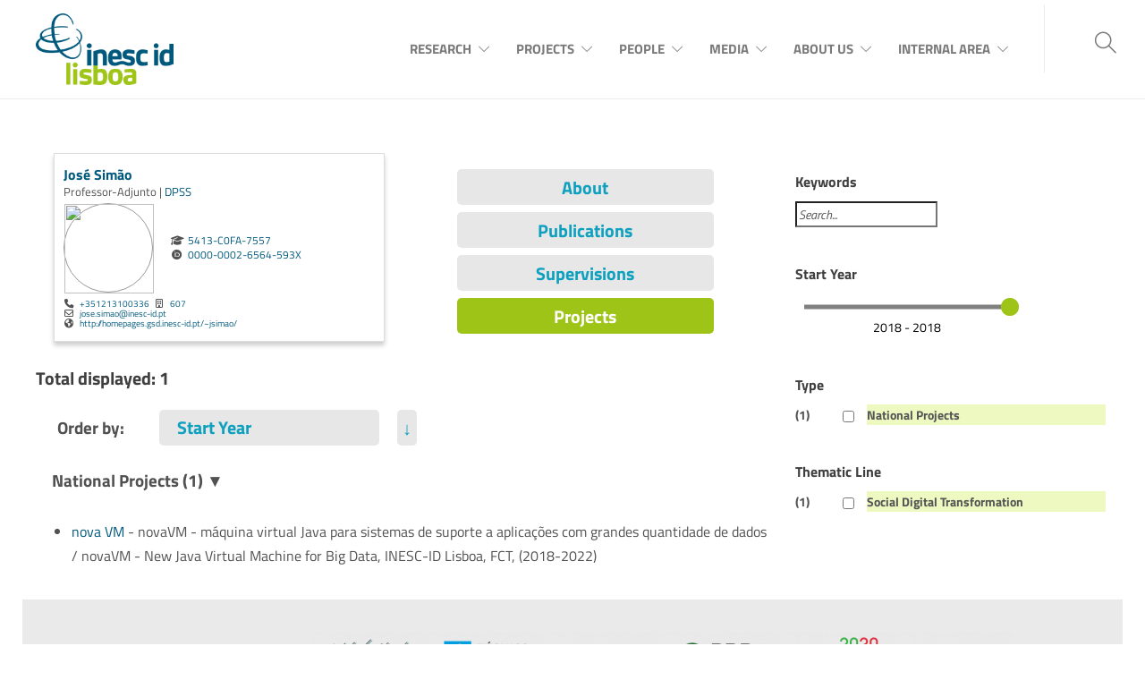

--- FILE ---
content_type: text/html; charset=UTF-8
request_url: https://www.inesc-id.pt/member/ffb9834d-a1a4-426c-972f-ea5091268fd9/projects/
body_size: 25756
content:
</span><!DOCTYPE html>
<html lang="en-US">
<head>
	<meta charset="UTF-8">

			<meta name="viewport" content="width=device-width, initial-scale=1">
	
						<link rel="icon" type="image/png" href="//www.inesc-id.pt/wp-content/uploads/2019/06/INESC-ID-favicon.png">
			
	<meta name='robots' content='index, follow, max-image-preview:large, max-snippet:-1, max-video-preview:-1' />

	<!-- This site is optimized with the Yoast SEO plugin v26.8 - https://yoast.com/product/yoast-seo-wordpress/ -->
	<title>INESC-ID</title>
	<meta property="og:locale" content="en_US" />
	<meta property="og:type" content="website" />
	<meta property="og:site_name" content="INESC-ID" />
	<meta name="twitter:card" content="summary_large_image" />
	<meta name="twitter:site" content="@inescid" />
	<script type="application/ld+json" class="yoast-schema-graph">{"@context":"https://schema.org","@graph":[{"@type":"WebSite","@id":"https://www.inesc-id.pt/#website","url":"https://www.inesc-id.pt/","name":"INESC-ID","description":"25 Years Defining Technology","publisher":{"@id":"https://www.inesc-id.pt/#organization"},"potentialAction":[{"@type":"SearchAction","target":{"@type":"EntryPoint","urlTemplate":"https://www.inesc-id.pt/?s={search_term_string}"},"query-input":{"@type":"PropertyValueSpecification","valueRequired":true,"valueName":"search_term_string"}}],"inLanguage":"en-US"},{"@type":"Organization","@id":"https://www.inesc-id.pt/#organization","name":"INESC-ID","url":"https://www.inesc-id.pt/","logo":{"@type":"ImageObject","inLanguage":"en-US","@id":"https://www.inesc-id.pt/#/schema/logo/image/","url":"https://www.inesc-id.pt/wp-content/uploads/2019/07/INESC-ID-logo_01.png","contentUrl":"https://www.inesc-id.pt/wp-content/uploads/2019/07/INESC-ID-logo_01.png","width":948,"height":492,"caption":"INESC-ID"},"image":{"@id":"https://www.inesc-id.pt/#/schema/logo/image/"},"sameAs":["https://pt-pt.facebook.com/pages/category/Computer-Company/InescID-145976505450662/","https://x.com/inescid","https://www.instagram.com/inescidlisboa/","https://www.linkedin.com/company/insec-id","https://www.youtube.com/user/INESCID"]}]}</script>
	<!-- / Yoast SEO plugin. -->


<link rel='dns-prefetch' href='//fonts.googleapis.com' />
<link rel='dns-prefetch' href='//use.fontawesome.com' />
<link href='https://fonts.gstatic.com' crossorigin rel='preconnect' />
<link rel="alternate" type="application/rss+xml" title="INESC-ID &raquo; Feed" href="https://www.inesc-id.pt/feed/" />
<link rel="alternate" type="application/rss+xml" title="INESC-ID &raquo; Comments Feed" href="https://www.inesc-id.pt/comments/feed/" />
<style id='wp-img-auto-sizes-contain-inline-css' type='text/css'>
img:is([sizes=auto i],[sizes^="auto," i]){contain-intrinsic-size:3000px 1500px}
/*# sourceURL=wp-img-auto-sizes-contain-inline-css */
</style>
<link rel='stylesheet' id='mec-select2-style-css' href='https://www.inesc-id.pt/wp-content/plugins/modern-events-calendar-lite/assets/packages/select2/select2.min.css?ver=6.2.0' type='text/css' media='all' />
<link rel='stylesheet' id='mec-font-icons-css' href='https://www.inesc-id.pt/wp-content/plugins/modern-events-calendar-lite/assets/css/iconfonts.css?ver=6.9' type='text/css' media='all' />
<link rel='stylesheet' id='mec-frontend-style-css' href='https://www.inesc-id.pt/wp-content/plugins/modern-events-calendar-lite/assets/css/frontend.min.css?ver=6.2.0' type='text/css' media='all' />
<link rel='stylesheet' id='mec-tooltip-style-css' href='https://www.inesc-id.pt/wp-content/plugins/modern-events-calendar-lite/assets/packages/tooltip/tooltip.css?ver=6.9' type='text/css' media='all' />
<link rel='stylesheet' id='mec-tooltip-shadow-style-css' href='https://www.inesc-id.pt/wp-content/plugins/modern-events-calendar-lite/assets/packages/tooltip/tooltipster-sideTip-shadow.min.css?ver=6.9' type='text/css' media='all' />
<link rel='stylesheet' id='featherlight-css' href='https://www.inesc-id.pt/wp-content/plugins/modern-events-calendar-lite/assets/packages/featherlight/featherlight.css?ver=6.9' type='text/css' media='all' />
<link rel='stylesheet' id='mec-lity-style-css' href='https://www.inesc-id.pt/wp-content/plugins/modern-events-calendar-lite/assets/packages/lity/lity.min.css?ver=6.9' type='text/css' media='all' />
<link rel='stylesheet' id='mec-general-calendar-style-css' href='https://www.inesc-id.pt/wp-content/plugins/modern-events-calendar-lite/assets/css/mec-general-calendar.css?ver=6.9' type='text/css' media='all' />
<style id='wp-emoji-styles-inline-css' type='text/css'>

	img.wp-smiley, img.emoji {
		display: inline !important;
		border: none !important;
		box-shadow: none !important;
		height: 1em !important;
		width: 1em !important;
		margin: 0 0.07em !important;
		vertical-align: -0.1em !important;
		background: none !important;
		padding: 0 !important;
	}
/*# sourceURL=wp-emoji-styles-inline-css */
</style>
<link rel='stylesheet' id='wp-block-library-css' href='https://www.inesc-id.pt/wp-includes/css/dist/block-library/style.min.css?ver=6.9' type='text/css' media='all' />
<style id='global-styles-inline-css' type='text/css'>
:root{--wp--preset--aspect-ratio--square: 1;--wp--preset--aspect-ratio--4-3: 4/3;--wp--preset--aspect-ratio--3-4: 3/4;--wp--preset--aspect-ratio--3-2: 3/2;--wp--preset--aspect-ratio--2-3: 2/3;--wp--preset--aspect-ratio--16-9: 16/9;--wp--preset--aspect-ratio--9-16: 9/16;--wp--preset--color--black: #000000;--wp--preset--color--cyan-bluish-gray: #abb8c3;--wp--preset--color--white: #ffffff;--wp--preset--color--pale-pink: #f78da7;--wp--preset--color--vivid-red: #cf2e2e;--wp--preset--color--luminous-vivid-orange: #ff6900;--wp--preset--color--luminous-vivid-amber: #fcb900;--wp--preset--color--light-green-cyan: #7bdcb5;--wp--preset--color--vivid-green-cyan: #00d084;--wp--preset--color--pale-cyan-blue: #8ed1fc;--wp--preset--color--vivid-cyan-blue: #0693e3;--wp--preset--color--vivid-purple: #9b51e0;--wp--preset--gradient--vivid-cyan-blue-to-vivid-purple: linear-gradient(135deg,rgb(6,147,227) 0%,rgb(155,81,224) 100%);--wp--preset--gradient--light-green-cyan-to-vivid-green-cyan: linear-gradient(135deg,rgb(122,220,180) 0%,rgb(0,208,130) 100%);--wp--preset--gradient--luminous-vivid-amber-to-luminous-vivid-orange: linear-gradient(135deg,rgb(252,185,0) 0%,rgb(255,105,0) 100%);--wp--preset--gradient--luminous-vivid-orange-to-vivid-red: linear-gradient(135deg,rgb(255,105,0) 0%,rgb(207,46,46) 100%);--wp--preset--gradient--very-light-gray-to-cyan-bluish-gray: linear-gradient(135deg,rgb(238,238,238) 0%,rgb(169,184,195) 100%);--wp--preset--gradient--cool-to-warm-spectrum: linear-gradient(135deg,rgb(74,234,220) 0%,rgb(151,120,209) 20%,rgb(207,42,186) 40%,rgb(238,44,130) 60%,rgb(251,105,98) 80%,rgb(254,248,76) 100%);--wp--preset--gradient--blush-light-purple: linear-gradient(135deg,rgb(255,206,236) 0%,rgb(152,150,240) 100%);--wp--preset--gradient--blush-bordeaux: linear-gradient(135deg,rgb(254,205,165) 0%,rgb(254,45,45) 50%,rgb(107,0,62) 100%);--wp--preset--gradient--luminous-dusk: linear-gradient(135deg,rgb(255,203,112) 0%,rgb(199,81,192) 50%,rgb(65,88,208) 100%);--wp--preset--gradient--pale-ocean: linear-gradient(135deg,rgb(255,245,203) 0%,rgb(182,227,212) 50%,rgb(51,167,181) 100%);--wp--preset--gradient--electric-grass: linear-gradient(135deg,rgb(202,248,128) 0%,rgb(113,206,126) 100%);--wp--preset--gradient--midnight: linear-gradient(135deg,rgb(2,3,129) 0%,rgb(40,116,252) 100%);--wp--preset--font-size--small: 13px;--wp--preset--font-size--medium: 20px;--wp--preset--font-size--large: 36px;--wp--preset--font-size--x-large: 42px;--wp--preset--font-family--titillium-web: Titillium Web;--wp--preset--spacing--20: 0.44rem;--wp--preset--spacing--30: 0.67rem;--wp--preset--spacing--40: 1rem;--wp--preset--spacing--50: 1.5rem;--wp--preset--spacing--60: 2.25rem;--wp--preset--spacing--70: 3.38rem;--wp--preset--spacing--80: 5.06rem;--wp--preset--shadow--natural: 6px 6px 9px rgba(0, 0, 0, 0.2);--wp--preset--shadow--deep: 12px 12px 50px rgba(0, 0, 0, 0.4);--wp--preset--shadow--sharp: 6px 6px 0px rgba(0, 0, 0, 0.2);--wp--preset--shadow--outlined: 6px 6px 0px -3px rgb(255, 255, 255), 6px 6px rgb(0, 0, 0);--wp--preset--shadow--crisp: 6px 6px 0px rgb(0, 0, 0);}:where(.is-layout-flex){gap: 0.5em;}:where(.is-layout-grid){gap: 0.5em;}body .is-layout-flex{display: flex;}.is-layout-flex{flex-wrap: wrap;align-items: center;}.is-layout-flex > :is(*, div){margin: 0;}body .is-layout-grid{display: grid;}.is-layout-grid > :is(*, div){margin: 0;}:where(.wp-block-columns.is-layout-flex){gap: 2em;}:where(.wp-block-columns.is-layout-grid){gap: 2em;}:where(.wp-block-post-template.is-layout-flex){gap: 1.25em;}:where(.wp-block-post-template.is-layout-grid){gap: 1.25em;}.has-black-color{color: var(--wp--preset--color--black) !important;}.has-cyan-bluish-gray-color{color: var(--wp--preset--color--cyan-bluish-gray) !important;}.has-white-color{color: var(--wp--preset--color--white) !important;}.has-pale-pink-color{color: var(--wp--preset--color--pale-pink) !important;}.has-vivid-red-color{color: var(--wp--preset--color--vivid-red) !important;}.has-luminous-vivid-orange-color{color: var(--wp--preset--color--luminous-vivid-orange) !important;}.has-luminous-vivid-amber-color{color: var(--wp--preset--color--luminous-vivid-amber) !important;}.has-light-green-cyan-color{color: var(--wp--preset--color--light-green-cyan) !important;}.has-vivid-green-cyan-color{color: var(--wp--preset--color--vivid-green-cyan) !important;}.has-pale-cyan-blue-color{color: var(--wp--preset--color--pale-cyan-blue) !important;}.has-vivid-cyan-blue-color{color: var(--wp--preset--color--vivid-cyan-blue) !important;}.has-vivid-purple-color{color: var(--wp--preset--color--vivid-purple) !important;}.has-black-background-color{background-color: var(--wp--preset--color--black) !important;}.has-cyan-bluish-gray-background-color{background-color: var(--wp--preset--color--cyan-bluish-gray) !important;}.has-white-background-color{background-color: var(--wp--preset--color--white) !important;}.has-pale-pink-background-color{background-color: var(--wp--preset--color--pale-pink) !important;}.has-vivid-red-background-color{background-color: var(--wp--preset--color--vivid-red) !important;}.has-luminous-vivid-orange-background-color{background-color: var(--wp--preset--color--luminous-vivid-orange) !important;}.has-luminous-vivid-amber-background-color{background-color: var(--wp--preset--color--luminous-vivid-amber) !important;}.has-light-green-cyan-background-color{background-color: var(--wp--preset--color--light-green-cyan) !important;}.has-vivid-green-cyan-background-color{background-color: var(--wp--preset--color--vivid-green-cyan) !important;}.has-pale-cyan-blue-background-color{background-color: var(--wp--preset--color--pale-cyan-blue) !important;}.has-vivid-cyan-blue-background-color{background-color: var(--wp--preset--color--vivid-cyan-blue) !important;}.has-vivid-purple-background-color{background-color: var(--wp--preset--color--vivid-purple) !important;}.has-black-border-color{border-color: var(--wp--preset--color--black) !important;}.has-cyan-bluish-gray-border-color{border-color: var(--wp--preset--color--cyan-bluish-gray) !important;}.has-white-border-color{border-color: var(--wp--preset--color--white) !important;}.has-pale-pink-border-color{border-color: var(--wp--preset--color--pale-pink) !important;}.has-vivid-red-border-color{border-color: var(--wp--preset--color--vivid-red) !important;}.has-luminous-vivid-orange-border-color{border-color: var(--wp--preset--color--luminous-vivid-orange) !important;}.has-luminous-vivid-amber-border-color{border-color: var(--wp--preset--color--luminous-vivid-amber) !important;}.has-light-green-cyan-border-color{border-color: var(--wp--preset--color--light-green-cyan) !important;}.has-vivid-green-cyan-border-color{border-color: var(--wp--preset--color--vivid-green-cyan) !important;}.has-pale-cyan-blue-border-color{border-color: var(--wp--preset--color--pale-cyan-blue) !important;}.has-vivid-cyan-blue-border-color{border-color: var(--wp--preset--color--vivid-cyan-blue) !important;}.has-vivid-purple-border-color{border-color: var(--wp--preset--color--vivid-purple) !important;}.has-vivid-cyan-blue-to-vivid-purple-gradient-background{background: var(--wp--preset--gradient--vivid-cyan-blue-to-vivid-purple) !important;}.has-light-green-cyan-to-vivid-green-cyan-gradient-background{background: var(--wp--preset--gradient--light-green-cyan-to-vivid-green-cyan) !important;}.has-luminous-vivid-amber-to-luminous-vivid-orange-gradient-background{background: var(--wp--preset--gradient--luminous-vivid-amber-to-luminous-vivid-orange) !important;}.has-luminous-vivid-orange-to-vivid-red-gradient-background{background: var(--wp--preset--gradient--luminous-vivid-orange-to-vivid-red) !important;}.has-very-light-gray-to-cyan-bluish-gray-gradient-background{background: var(--wp--preset--gradient--very-light-gray-to-cyan-bluish-gray) !important;}.has-cool-to-warm-spectrum-gradient-background{background: var(--wp--preset--gradient--cool-to-warm-spectrum) !important;}.has-blush-light-purple-gradient-background{background: var(--wp--preset--gradient--blush-light-purple) !important;}.has-blush-bordeaux-gradient-background{background: var(--wp--preset--gradient--blush-bordeaux) !important;}.has-luminous-dusk-gradient-background{background: var(--wp--preset--gradient--luminous-dusk) !important;}.has-pale-ocean-gradient-background{background: var(--wp--preset--gradient--pale-ocean) !important;}.has-electric-grass-gradient-background{background: var(--wp--preset--gradient--electric-grass) !important;}.has-midnight-gradient-background{background: var(--wp--preset--gradient--midnight) !important;}.has-small-font-size{font-size: var(--wp--preset--font-size--small) !important;}.has-medium-font-size{font-size: var(--wp--preset--font-size--medium) !important;}.has-large-font-size{font-size: var(--wp--preset--font-size--large) !important;}.has-x-large-font-size{font-size: var(--wp--preset--font-size--x-large) !important;}.has-titillium-web-font-family{font-family: var(--wp--preset--font-family--titillium-web) !important;}
/*# sourceURL=global-styles-inline-css */
</style>

<style id='classic-theme-styles-inline-css' type='text/css'>
/*! This file is auto-generated */
.wp-block-button__link{color:#fff;background-color:#32373c;border-radius:9999px;box-shadow:none;text-decoration:none;padding:calc(.667em + 2px) calc(1.333em + 2px);font-size:1.125em}.wp-block-file__button{background:#32373c;color:#fff;text-decoration:none}
/*# sourceURL=/wp-includes/css/classic-themes.min.css */
</style>
<style id='font-awesome-svg-styles-default-inline-css' type='text/css'>
.svg-inline--fa {
  display: inline-block;
  height: 1em;
  overflow: visible;
  vertical-align: -.125em;
}
/*# sourceURL=font-awesome-svg-styles-default-inline-css */
</style>
<link rel='stylesheet' id='font-awesome-svg-styles-css' href='https://www.inesc-id.pt/wp-content/uploads/font-awesome/v6.4.0/css/svg-with-js.css' type='text/css' media='all' />
<style id='font-awesome-svg-styles-inline-css' type='text/css'>
   .wp-block-font-awesome-icon svg::before,
   .wp-rich-text-font-awesome-icon svg::before {content: unset;}
/*# sourceURL=font-awesome-svg-styles-inline-css */
</style>
<link rel='stylesheet' id='inf-font-awesome-css' href='https://www.inesc-id.pt/wp-content/plugins/blog-designer-pack/assets/css/font-awesome.min.css?ver=4.0.8' type='text/css' media='all' />
<link rel='stylesheet' id='owl-carousel-css' href='https://www.inesc-id.pt/wp-content/plugins/blog-designer-pack/assets/css/owl.carousel.min.css?ver=4.0.8' type='text/css' media='all' />
<link rel='stylesheet' id='bdpp-public-style-css' href='https://www.inesc-id.pt/wp-content/plugins/blog-designer-pack/assets/css/bdpp-public.min.css?ver=4.0.8' type='text/css' media='all' />
<link rel='stylesheet' id='iidc-main-css' href='https://www.inesc-id.pt/wp-content/plugins/inesc-pages/styles/main.css?ver=1769776352' type='text/css' media='all' />
<link rel='stylesheet' id='jquery-ui-labeledslider-css-css' href='https://www.inesc-id.pt/wp-content/plugins/inesc-pages/styles/jquery.ui.labeledslider.min.css?ver=1769776352' type='text/css' media='all' />
<link rel='stylesheet' id='jquery-ui-custom-core-slider-css' href='https://www.inesc-id.pt/wp-content/plugins/inesc-pages/styles/jquery-ui.custom.min.css?ver=1769776352' type='text/css' media='all' />
<link rel='stylesheet' id='jquery-ui-tagit-css' href='https://www.inesc-id.pt/wp-content/plugins/inesc-pages/styles/jquery.ui.tagit.css?ver=1769776352' type='text/css' media='all' />
<link rel='stylesheet' id='intranet-js-filter-styles-css' href='https://www.inesc-id.pt/wp-content/plugins/inesc-pages/js/intranet-js-filter/css/jsFilter_styles.css?ver=1769776352' type='text/css' media='all' />
<link rel='stylesheet' id='my-google-fonts-css' href='https://fonts.googleapis.com/css2?family=Titillium+Web%3Aital%2Cwght%400%2C200%3B0%2C300%3B0%2C400%3B0%2C600%3B0%2C700%3B0%2C900%3B1%2C200%3B1%2C300%3B1%2C400%3B1%2C600%3B1%2C700&#038;display=swap&#038;ver=6.9' type='text/css' media='all' />
<link rel='stylesheet' id='rs-plugin-settings-css' href='https://www.inesc-id.pt/wp-content/plugins/revslider/public/assets/css/rs6.css?ver=6.2.23' type='text/css' media='all' />
<style id='rs-plugin-settings-inline-css' type='text/css'>
#rs-demo-id {}
/*# sourceURL=rs-plugin-settings-inline-css */
</style>
<link rel='stylesheet' id='fw-ext-builder-frontend-grid-css' href='https://www.inesc-id.pt/wp-content/plugins/unyson/framework/extensions/builder/static/css/frontend-grid.css?ver=1.2.12' type='text/css' media='all' />
<link rel='stylesheet' id='fw-ext-forms-default-styles-css' href='https://www.inesc-id.pt/wp-content/plugins/unyson/framework/extensions/forms/static/css/frontend.css?ver=2.7.31' type='text/css' media='all' />
<link rel='stylesheet' id='font-awesome-css' href='https://www.inesc-id.pt/wp-content/plugins/unyson/framework/static/libs/font-awesome/css/font-awesome.min.css?ver=2.7.31' type='text/css' media='all' />
<link rel='stylesheet' id='font-awesome-official-css' href='https://use.fontawesome.com/releases/v6.4.0/css/all.css' type='text/css' media='all' integrity="sha384-iw3OoTErCYJJB9mCa8LNS2hbsQ7M3C0EpIsO/H5+EGAkPGc6rk+V8i04oW/K5xq0" crossorigin="anonymous" />
<link rel='stylesheet' id='vc_plugin_table_style_css-css' href='https://www.inesc-id.pt/wp-content/plugins/easy-tables-vc/assets/css/style.min.css?ver=2.2.0' type='text/css' media='all' />
<link rel='stylesheet' id='vc_plugin_themes_css-css' href='https://www.inesc-id.pt/wp-content/plugins/easy-tables-vc/assets/css/themes.min.css?ver=2.2.0' type='text/css' media='all' />
<link rel='stylesheet' id='bootstrap-css' href='https://www.inesc-id.pt/wp-content/themes/jevelin/css/plugins/bootstrap.min.css?ver=3.3.4' type='text/css' media='all' />
<link rel='stylesheet' id='jevelin-plugins-css' href='https://www.inesc-id.pt/wp-content/themes/jevelin/css/plugins.css?ver=6.9' type='text/css' media='all' />
<style id='jevelin-plugins-inline-css' type='text/css'>
pre { white-space: pre-wrap; /* css-3 */ white-space: -moz-pre-wrap; /* Mozilla, since 1999 */ white-space: -pre-wrap; /* Opera 4-6 */ white-space: -o-pre-wrap; /* Opera 7 */ word-wrap: break-word; /* Internet Explorer 5.5+ */}pre { font-family: "Titillium Web", Arial, Sans-script;font-size: 1em;line-height: 2em;margin-bottom: 20px;}.grid-home_left p { line-height:1.4em !important; }.grid-home_right .vc_gitem-animated-block { background-size: contain !important; }.grid-home_right h4 { margin-top: -10px !important; }.grid-home_right .vc_gitem-zone vc_gitem-zone-a { max-height: 150px; }.primary-desktop-light:not(.primary-desktop-light-noborder) .sh-header:not(.sh-sticky-header-active):not(.sh-header-10),.primary-desktop-light .sh-header { border-bottom: 0px !important; }.primary-desktop-light .sh-header:not(.sh-sticky-header-active):not(.sh-header-10) .sh-nav > li.current_page_item > a { color: #9fc418; }.open-position .show-more {background-color: #9fc418;border-radius: 20px;padding: 5px 25px;font-weight: 700;color: #fff;}.blah-sh-titlebar-height-large { padding: 50px 0px 20px !important; }.sh-titlebar-height-large { padding: 0px 0px 0px !important; }.sh-titlebar .titlebar-title h1 { font-size: 36px !important; }/*FORMS*/#mc_embed_signup {background: none; clear:left; font:11px "Titillium Web", Helvetica, Arial, sans-serif; }#mc-embedded-subscribe-form input[type=checkbox]{display: inline; width: auto !important;margin-right: 10px;}#mc-embedded-subscribe-form .mc_fieldset {border:none;min-height: 0px;padding-bottom:0px;}#mc-embedded-subscribe-form p,#mc-embedded-subscribe-form .content__gdpr { font-size:1em; line-height:1.6em; }#mc_embed_signup form {padding:2px 0 10px 3% !important;}#mc_embed_signup .mc-field-group label {font-size: 1.4em;}#mc_embed_signup .mc-field-group {padding-bottom: 0px !important; width: 98% !important;}#mc_embed_signup .mc-field-group input {padding:1px 0px !important;}#mc_embed_signup input {border-radius: 10px !important; font-size:1.4em !important; font-style:normal !important;}#mc_embed_signup .button {margin:20px 5px 10px 0 !important; background-color: #9fc418 !important; text-transform: uppercase;}#mc_embed_signup .button:hover {background-color: #00597c !important;}#mergeRow-gdpr {margin-top: 10px;}#mergeRow-gdpr fieldset label {font-weight: normal;font-weight: 700;}/*WIDGETS*/.textwidget p {font-size:1em; line-height:1.7em;}/*PEOPLE*/.entry-content #search #search-button { padding: 1em 2.5em; text-transform: uppercase; background-color: #5EB935; border: 1px solid #5EB935; border-radius: 9px; margin-top: 12px !important;}/*OPEN POSITIONS*/.home-positions.wpb_content_element { text-align: center; }.home-positions .jpaBlock::before { padding-top: 200px !important; }.home-positions .jpaType { width: auto; background-color: #9fc418; }.home-positions .vc_gitem-post-data h4 { font-size: 1em; }.home-positions .jpaExcerpt p { line-height: 1.5em !important; }.home-positions .vc_gitem-zone-a .vc_gitem-row-position-bottom { position: relative !important; }/*EVENTS*/.mec-slider-t1-content.mec-event-grid-modern .mec-event-title { font-size: 25px; }.mec-slider-t1 .mec-slider-t1-img { background-size: contain !important; background-position: center center !important; background-repeat: no-repeat !important;}.mec-container [class*=col-] img { max-width:auto; max-height:60%;}.mec-single-event .mec-events-event-image { text-align: left;}/*BD_AREAS*/.sidebar > .entity-header { display: none !important; }.sidebar .inesc-side-menu li a,.sidebar .inesc-side-menu li a:hover, .sidebar .inesc-side-menu li a.active { border-radius: 10px !important; margin-bottom: 10px;}.sidebar .inesc-side-menu li a:hover, .sidebar .inesc-side-menu li a.active { background-color: #9fc418 !important; color: #fff;}.sh-titlebar-center .title-level .breadcrumbs { display: none !important; }.post-meta-author { display: none !important; }.sidebar-right { display: none !important; }/*RESEARCH AREAS*/.blah-sh-titlebar { padding-top:170px; }.blah-sh-titlebar.sh-titlebar-revslider { padding-top:170px; }.sh-titlebar { padding-top:0px; }.sh-titlebar.sh-titlebar-revslider { padding-top:0px; }.blah-areas-blocks-01 { margin-top: -210px; z-index: 990; padding-top: 60px; padding-bottom: 60px; }.areas-blocks-01 { margin-top: -210px; z-index: 990; padding-top: 0px; padding-bottom: 0px; }.areas-blocks-01 .entry-content img { margin-right: 20px; border-radius: 2px !important;}.areas-text-01,.areas-text-03,.areas-text-05 { margin-top: -210px; z-index: 990; background-color: #ffffff; padding: 40px; font-size: 22px; line-height: 1.8em; color: #000; -webkit-box-shadow: 0px 35px 25px -22px rgba(0,0,0,0.21); -moz-box-shadow: 0px 35px 25px -22px rgba(0,0,0,0.21); box-shadow: 0px 35px 25px -22px rgba(0,0,0,0.21); margin-bottom: 40px;}.areas-text-05 { padding: 40px; font-size: 20px; line-height: 1.2em !important; color: #000; margin-bottom: 40px;}.areas-text-01 .vc_column_container>.vc_column-inner { padding-left:0px; padding-right:1px; margin-top: 10px;}.areas-text-01 .sh-button I { font-family: "simple-line-icons" !important; }.areas-text-01 .sh-button-icon-left.sh-button-xlarge { padding-left:20px; padding-right:20px; margin-top: 20px;}.areas-text-01 .sh-button { background-color: #b8d93d !important; border-radius: 5px; text-transform: uppercase;}.areas-text-01 .sh-button,.areas-text-01 .sh-button .sh-button-icon { color: #ffffff !important;}.areas-text-01 h3,.areas-text-01 .sh-heading-content { margin-top: 0px; padding-top: 0px; border-top: 1px dotted #ddd; font-weight: bold !important; font-size: 0.8em !important; text-transform: uppercase; color: #b8d93d;}.areas-text-02, .areas-text-03, .areas-text-04 { padding-top: 30px; padding-left: 30px; font-size: 18px; line-height: 1em;}.areas-text-03 { padding-top: 20px; padding-bottom: 20px; font-size: 20px; line-height: 1.1em;}.areas-text-04 { font-size: 18px;}.areas-title-01 { margin: 40px; margin-bottom: 20px; text-align: center !important;}.areas-title-01 h2 { text-transform: uppercase; text-align: center !important;}.areas-details-01 .sh-button { background-color: #b8d93d !important; text-transform: uppercase; font-size: 1em; border-radius: 5px; padding: 15px; margin-top: 15px;}.areas-details-01 .sh-button,.areas-details-01 .sh-button .sh-button-icon { color: #ffffff !important;}.areas-details-01 .area-coordination { margin-top: 40px; padding: 10px; border: 1px solid #dfdfdf; border-radius: 10px;}.areas-details-01 .area-coordination h4 { font-weight: 300 !important; }.areas-details-01 .area-coordination a { font-weight: 700 !important; }.areas-block-01 .vc_gitem-animated-block:after { background: rgb(255,255,255); background: linear-gradient(0deg, rgba(255,255,255,0) 30%, rgba(0,0,0,0.75) 74%);}.area-blocks-01 .vc_gitem-post-data h2 { font-size: 1.9em; font-weight: 600; text-transform: uppercase; text-shadow: 2px 2px 10px rgba(58, 58, 58, 0.9); padding-top: 5px !important; line-height: 1.1em !important; color: #fff;}.area-blocks-01 .vc_custom_heading h3 { font-size: 1em !important; font-weight: 700; line-height: 1.2em !important;}.area-blocks-01 .vc_gitem-post-data { font-size: 0.8em !important; line-height: 1.5em !important; color: #000;}.area-blocks-02 .vc_custom_heading a { font-size: 1.9em; font-weight: 700; text-transform: uppercase; text-shadow: 2px 2px 10px rgba(58, 58, 58, 0.9); line-height: 1.1em; color: #fff;}.area-blocks-02 .vc_custom_heading a:hover { color: #5b6d75;}.area-blocks-02 .vc_gitem-post-data { font-size: 0.9em !important; line-height: 1.5em; color: #000;}.areas-imgs-01 h2 { font-size: 0.8em; }.areas-imgs-01 p { font-size: 0.8em; }.areas-imgs-02 .vc_row { margin:; }.areas-imgs-02 img { width: 150px !important; height: auto;} .areas-imgs-03 img { width: 250px !important; height: auto; border-radius: 10px;}.member-image img { border-radius: 15px; }@media only screen and (max-width: 1024px) { .sh-titlebar.sh-titlebar-revslider { padding-top: 0px; }}@media only screen and (max-width: 768px) { .sh-titlebar.sh-titlebar-revslider { padding-top: 0px; } .areas-text-01 { padding: 30px; padding-bottom: 10px; font-size: 18px; line-height: 1em; } .areas-text-02 { padding: 30px; padding-top: 10px; font-size: 16px; line-height: 1em; } .areas-title-01 { margin: 10px; margin-bottom: 20px; } }
/*# sourceURL=jevelin-plugins-inline-css */
</style>
<link rel='stylesheet' id='jevelin-shortcodes-css' href='https://www.inesc-id.pt/wp-content/themes/jevelin/css/shortcodes.css?ver=6.9' type='text/css' media='all' />
<link rel='stylesheet' id='jevelin-responsive-css' href='https://www.inesc-id.pt/wp-content/themes/jevelin/css/responsive.css?ver=6.9' type='text/css' media='all' />
<style id='jevelin-responsive-inline-css' type='text/css'>
.cf7-required:after,.woocommerce ul.products li.product a h3:hover,.woocommerce ul.products li.product ins,.post-title h2:hover,.sh-team:hover .sh-team-role,.sh-team-style4 .sh-team-role,.sh-team-style4 .sh-team-icon:hover i,.sh-header-search-submit,.woocommerce .woocommerce-tabs li.active a,.woocommerce .required,.sh-recent-products .woocommerce .star-rating span::before,.woocommerce .woocomerce-styling .star-rating span::before,.woocommerce div.product p.price,.woocomerce-styling li.product .amount,.post-format-icon,.sh-accent-color,.sh-blog-tag-item:hover h6,ul.page-numbers a:hover,.sh-portfolio-single-info-item i,.sh-filter-item.active,.sh-filter-item:hover,.sh-nav .sh-nav-cart li.menu-item-cart .mini_cart_item .amount,.sh-pricing-button-style3,#sidebar a:not(.sh-social-widgets-item):hover,.logged-in-as a:hover,.woocommerce table.shop_table.cart a:hover,.wrap-forms sup:before,.sh-comment-date a:hover,.reply a.comment-edit-link,.comment-respond #cancel-comment-reply-link,.sh-portfolio-title:hover,.sh-portfolio-single-related-mini h5:hover,.sh-header-top-10 .header-contacts-details-large-icon i,.sh-unyson-frontend-test.active,.plyr--full-ui input[type=range],.woocommerce td.woocommerce-grouped-product-list-item__label a:hover {color: #9fc418!important;}.woocommerce p.stars.selected a:not(.active),.woocommerce p.stars.selected a.active,.sh-dropcaps-full-square,.sh-dropcaps-full-square-border,.masonry2 .post-content-container a.post-meta-comments:hover,.sh-header-builder-edit:hover {background-color: #9fc418;}.contact-form input[type="submit"],.sh-back-to-top:hover,.sh-dropcaps-full-square-tale,.sh-404-button,.woocommerce .wc-forward,.woocommerce .checkout-button,.woocommerce div.product form.cart button,.woocommerce .button:not(.add_to_cart_button),.sh-blog-tag-item,.sh-comments .submit,.sh-sidebar-search-active .search-field,.sh-nav .sh-nav-cart .buttons a.checkout,ul.page-numbers .current,ul.page-numbers .current:hover,.post-background,.post-item .post-category .post-category-list,.cart-icon span,.comment-input-required,.widget_tag_cloud a:hover,.widget_product_tag_cloud a:hover,.woocommerce #respond input#submit,.sh-portfolio-overlay1-bar,.sh-pricing-button-style4,.sh-pricing-button-style11,.sh-revslider-button2,.sh-portfolio-default2 .sh-portfolio-title,.sh-recent-posts-widgets-count,.sh-filter-item.active:after,.blog-style-largedate .post-comments,.sh-video-player-style1 .sh-video-player-image-play,.sh-video-player-style2 .sh-video-player-image-play:hover,.sh-video-player-style2 .sh-video-player-image-play:focus,.woocommerce .woocommerce-tabs li a:after,.sh-image-gallery .slick-dots li.slick-active button,.sh-recent-posts-carousel .slick-dots li.slick-active button,.sh-recent-products-carousel .slick-dots li.slick-active button,.sh-settings-container-bar .sh-progress-status-value,.post-password-form input[type="submit"],.wpcf7-form .wpcf7-submit,.sh-portfolio-filter-style3 .sh-filter-item.active .sh-filter-item-content,.sh-portfolio-filter-style4 .sh-filter-item:hover .sh-filter-item-content,.sh-woocommerce-categories-count,.sh-woocommerce-products-style2 .woocommerce ul.products li.product .add_to_cart_button:hover,.woocomerce-styling.sh-woocommerce-products-style2 ul.products li.product .add_to_cart_button:hover,.sh-icon-group-style2 .sh-icon-group-item:hover,.sh-text-background,.plyr--audio .plyr__control.plyr__tab-focus,.plyr--audio .plyr__control:hover,.plyr--audio .plyr__control[aria-expanded=true] {background-color: #9fc418!important;}.sh-cf7-style4 form input:not(.wpcf7-submit):focus {border-bottom-color: #9fc418;}::selection {background-color: #9fc418!important;color: #fff;}::-moz-selection {background-color: #9fc418!important;color: #fff;}.woocommerce .woocommerce-tabs li.active a {border-bottom-color: #9fc418!important;}#header-quote,.sh-dropcaps-full-square-tale:after,.sh-blog-tag-item:after,.widget_tag_cloud a:hover:after,.widget_product_tag_cloud a:hover:after {border-left-color: #9fc418!important;}.cart-icon .cart-icon-triangle-color {border-right-color: #9fc418!important;}.sh-back-to-top:hover,.widget_price_filter .ui-slider .ui-slider-handle,.sh-sidebar-search-active .search-field:hover,.sh-sidebar-search-active .search-field:focus,.sh-cf7-style2 form p input:not(.wpcf7-submit):focus,.sh-cf7-style2 form p textarea:focus {border-color: #9fc418!important;}.post-item .post-category .arrow-right {border-left-color: #9fc418;}.woocommerce .wc-forward:hover,.woocommerce .button:not(.add_to_cart_button):hover,.woocommerce .checkout-button:hover,.woocommerce #respond input#submit:hover,.contact-form input[type="submit"]:hover,.wpcf7-form .wpcf7-submit:hover,.sh-video-player-image-play:hover,.sh-404-button:hover,.post-password-form input[type="submit"],.sh-pricing-button-style11:hover,.sh-revslider-button2.spacing-animation:not(.inverted):hover {background-color: #7eba0e!important;}.sh-cf7-unyson form .wpcf7-submit {background-size: 200% auto;background-image: linear-gradient(to right, #9fc418 , #7eba0e, #7eba0e);}.sh-mini-overlay-container,.sh-portfolio-overlay-info-box,.sh-portfolio-overlay-bottom .sh-portfolio-icon,.sh-portfolio-overlay-bottom .sh-portfolio-text,.sh-portfolio-overlay2-bar,.sh-portfolio-overlay2-data,.sh-portfolio-overlay3-data {background-color: rgba(159,196,24,0.75)!important;}.widget_price_filter .ui-slider .ui-slider-range {background-color: rgba(159,196,24,0.5)!important;}.sh-team-social-overlay2 .sh-team-image:hover .sh-team-overlay2,.sh-overlay-style1,.sh-portfolio-overlay4 {background-color: rgba(159,196,24,0.8)!important;}.sh-header .sh-nav > .current_page_item > a,.sh-header .sh-nav > .current-menu-ancestor > a,.sh-header .sh-nav > .current-menu-item > a,.sh-header-left-side .sh-nav > .current_page_item > a {color: #9fc418!important;}.sh-popover-mini:not(.sh-popover-mini-dark) {background-color: #9fc418;}.sh-popover-mini:not(.sh-popover-mini-dark):before {border-color: transparent transparent #9fc418 #9fc418!important;}.sh-footer .sh-footer-widgets a:hover,.sh-footer .sh-footer-widgets li a:hover,.sh-footer .sh-footer-widgets h6:hover {color: #9fc418;}
/*# sourceURL=jevelin-responsive-inline-css */
</style>
<link rel='stylesheet' id='jevelin-styles-css' href='https://www.inesc-id.pt/wp-content/themes/jevelin/style.css?ver=6.9' type='text/css' media='all' />
<link rel='stylesheet' id='jevelin-ie-css' href='https://www.inesc-id.pt/wp-content/themes/jevelin/css/ie.css?ver=6.9' type='text/css' media='all' />
<link rel='stylesheet' id='jevelin-theme-settings-css' href='https://www.inesc-id.pt/wp-content/uploads/jevelin-dynamic-styles.css?ver=840919336' type='text/css' media='all' />
<link rel='stylesheet' id='plyr-css' href='https://www.inesc-id.pt/wp-content/themes/jevelin/css/plugins/plyr.css?ver=6.9' type='text/css' media='all' />
<link rel='stylesheet' id='parent-jevelin-styles-css' href='https://www.inesc-id.pt/wp-content/themes/jevelin/style.css?ver=6.9' type='text/css' media='all' />
<link rel='stylesheet' id='font-awesome-official-v4shim-css' href='https://use.fontawesome.com/releases/v6.4.0/css/v4-shims.css' type='text/css' media='all' integrity="sha384-TjXU13dTMPo+5ZlOUI1IGXvpmajjoetPqbUJqTx+uZ1bGwylKHNEItuVe/mg/H6l" crossorigin="anonymous" />
<script type="text/javascript" src="https://www.inesc-id.pt/wp-includes/js/jquery/jquery.min.js?ver=3.7.1" id="jquery-core-js"></script>
<script type="text/javascript" src="https://www.inesc-id.pt/wp-includes/js/jquery/jquery-migrate.min.js?ver=3.4.1" id="jquery-migrate-js"></script>
<script type="text/javascript" src="https://www.inesc-id.pt/wp-includes/js/jquery/ui/core.min.js?ver=1.13.3" id="jquery-ui-core-js"></script>
<script type="text/javascript" src="https://www.inesc-id.pt/wp-content/plugins/modern-events-calendar-lite/assets/js/mec-general-calendar.js?ver=6.2.0" id="mec-general-calendar-script-js"></script>
<script type="text/javascript" id="mec-frontend-script-js-extra">
/* <![CDATA[ */
var mecdata = {"day":"day","days":"days","hour":"hour","hours":"hours","minute":"minute","minutes":"minutes","second":"second","seconds":"seconds","elementor_edit_mode":"no","recapcha_key":"","ajax_url":"https://www.inesc-id.pt/wp-admin/admin-ajax.php","fes_nonce":"737ed3ba24","current_year":"2026","current_month":"01","datepicker_format":"yy-mm-dd"};
//# sourceURL=mec-frontend-script-js-extra
/* ]]> */
</script>
<script type="text/javascript" src="https://www.inesc-id.pt/wp-content/plugins/modern-events-calendar-lite/assets/js/frontend.js?ver=6.2.0" id="mec-frontend-script-js"></script>
<script type="text/javascript" src="https://www.inesc-id.pt/wp-content/plugins/modern-events-calendar-lite/assets/js/events.js?ver=6.2.0" id="mec-events-script-js"></script>
<script type="text/javascript" src="https://www.inesc-id.pt/wp-content/plugins/inesc-pages/js/ouical.min.js?ver=1769776352" id="ouical-js"></script>
<script type="text/javascript" src="https://www.inesc-id.pt/wp-content/plugins/inesc-pages/js/main.js?ver=1769776352" id="iidc-main-js"></script>
<script type="text/javascript" src="https://www.inesc-id.pt/wp-includes/js/jquery/ui/mouse.min.js?ver=1.13.3" id="jquery-ui-mouse-js"></script>
<script type="text/javascript" src="https://www.inesc-id.pt/wp-content/plugins/inesc-pages/js/jquery.ui.touch-punch.min.js?ver=1769776352" id="jquery-ui-touch-punch-js"></script>
<script type="text/javascript" src="https://www.inesc-id.pt/wp-includes/js/jquery/ui/slider.min.js?ver=1.13.3" id="jquery-ui-slider-js"></script>
<script type="text/javascript" src="https://www.inesc-id.pt/wp-content/plugins/inesc-pages/js/jquery.ui.labeledslider.min.js?ver=1769776352" id="jquery-ui-labeledslider-js"></script>
<script type="text/javascript" src="https://www.inesc-id.pt/wp-includes/js/jquery/ui/menu.min.js?ver=1.13.3" id="jquery-ui-menu-js"></script>
<script type="text/javascript" src="https://www.inesc-id.pt/wp-includes/js/dist/dom-ready.min.js?ver=f77871ff7694fffea381" id="wp-dom-ready-js"></script>
<script type="text/javascript" src="https://www.inesc-id.pt/wp-includes/js/dist/hooks.min.js?ver=dd5603f07f9220ed27f1" id="wp-hooks-js"></script>
<script type="text/javascript" src="https://www.inesc-id.pt/wp-includes/js/dist/i18n.min.js?ver=c26c3dc7bed366793375" id="wp-i18n-js"></script>
<script type="text/javascript" id="wp-i18n-js-after">
/* <![CDATA[ */
wp.i18n.setLocaleData( { 'text direction\u0004ltr': [ 'ltr' ] } );
//# sourceURL=wp-i18n-js-after
/* ]]> */
</script>
<script type="text/javascript" src="https://www.inesc-id.pt/wp-includes/js/dist/a11y.min.js?ver=cb460b4676c94bd228ed" id="wp-a11y-js"></script>
<script type="text/javascript" src="https://www.inesc-id.pt/wp-includes/js/jquery/ui/autocomplete.min.js?ver=1.13.3" id="jquery-ui-autocomplete-js"></script>
<script type="text/javascript" src="https://www.inesc-id.pt/wp-content/plugins/inesc-pages/js/jquery.ui.tagit.js?ver=1769776352" id="jquery-ui-tagit-js"></script>
<script type="text/javascript" id="iidc-projects-js-extra">
/* <![CDATA[ */
var iidc_projects = {"ajaxurl":"https://www.inesc-id.pt/wp-admin/admin-ajax.php"};
//# sourceURL=iidc-projects-js-extra
/* ]]> */
</script>
<script type="text/javascript" src="https://www.inesc-id.pt/wp-content/plugins/inesc-pages/js/projects.js?ver=1769776352" id="iidc-projects-js"></script>
<script type="text/javascript" src="https://www.inesc-id.pt/wp-content/plugins/inesc-pages/js/intranet-js-filter/javascript/jsFilter_supervisions.js?ver=1769776352" id="intranet-js-filter-supervision-js"></script>
<script type="text/javascript" src="https://www.inesc-id.pt/wp-content/plugins/inesc-pages/js/intranet-js-filter/javascript/jsFilter_filtering.js?ver=1769776352" id="intranet-js-filter-filtering-js"></script>
<script type="text/javascript" src="https://www.inesc-id.pt/wp-content/plugins/inesc-pages/js/intranet-js-filter/javascript/jsFilter_globalVariables.js?ver=1769776352" id="intranet-js-filter-globalVariables-js"></script>
<script type="text/javascript" src="https://www.inesc-id.pt/wp-content/plugins/inesc-pages/js/intranet-js-filter/javascript/jsFilter_people.js?ver=1769776352" id="intranet-js-filter-people-js"></script>
<script type="text/javascript" src="https://www.inesc-id.pt/wp-content/plugins/inesc-pages/js/intranet-js-filter/javascript/jsFilter_projects.js?ver=1769776352" id="intranet-js-filter-projects-js"></script>
<script type="text/javascript" src="https://www.inesc-id.pt/wp-content/plugins/inesc-pages/js/intranet-js-filter/javascript/jsFilter_publications.js?ver=1769776352" id="intranet-js-filter-publications-js"></script>
<script type="text/javascript" src="https://www.inesc-id.pt/wp-content/plugins/inesc-pages/js/intranet-js-filter/javascript/jsFilter_main.js?ver=1769776352" id="intranet-js-filter-script-js"></script>
<script type="text/javascript" src="https://www.inesc-id.pt/wp-content/plugins/inesc-pages/js/intranet-js-filter/javascript/jsFilter_structure.js?ver=1769776352" id="intranet-js-filter-structure-js"></script>
<script type="text/javascript" src="https://www.inesc-id.pt/wp-content/plugins/inesc-pages/js/intranet-js-filter/javascript/jsFilter_utility.js?ver=1769776352" id="intranet-js-filter-utility-js"></script>
<script type="text/javascript" src="https://www.inesc-id.pt/wp-content/plugins/inesc-pages/js/intranet-js-filter/javascript/jsFilter_d3.js?ver=1769776352" id="intranet-js-filter-d3-js"></script>
<script type="text/javascript" src="https://www.inesc-id.pt/wp-content/plugins/revslider/public/assets/js/rbtools.min.js?ver=6.2.23&#039; defer=&#039;defer" id="tp-tools-js"></script>
<script type="text/javascript" src="https://www.inesc-id.pt/wp-content/plugins/revslider/public/assets/js/rs6.min.js?ver=6.2.23&#039; defer=&#039;defer" id="revmin-js"></script>
<script type="text/javascript" src="https://www.inesc-id.pt/wp-content/themes/jevelin/js/plugins.js?ver=6.9" id="jevelin-plugins-js"></script>
<script type="text/javascript" id="jevelin-scripts-js-extra">
/* <![CDATA[ */
var jevelin_loadmore_posts = {"ajax_url":"https://www.inesc-id.pt/wp-admin/admin-ajax.php"};
var jevelin = {"page_loader":"0","notice":"","header_animation_dropdown_delay":"600","header_animation_dropdown":"easeOutQuint","header_animation_dropdown_speed":"300","lightbox_opacity":"0.88","lightbox_transition":"elastic","lightbox_window_max_width":"1200","lightbox_window_max_height":"1200","lightbox_window_size":"0.8","page_numbers_prev":"Previous","page_numbers_next":"Next","rtl_support":"","footer_parallax":"","one_pager":"","wc_lightbox":"disable","quantity_button":"off"};
//# sourceURL=jevelin-scripts-js-extra
/* ]]> */
</script>
<script type="text/javascript" src="https://www.inesc-id.pt/wp-content/themes/jevelin/js/scripts.js?ver=6.9" id="jevelin-scripts-js"></script>
<script type="text/javascript" src="https://www.inesc-id.pt/wp-content/themes/jevelin/js/plugins/plyr.min.js?ver=6.9" id="plyr-js"></script>
<script></script><link rel="EditURI" type="application/rsd+xml" title="RSD" href="https://www.inesc-id.pt/xmlrpc.php?rsd" />
<meta name="generator" content="WordPress 6.9" />
<meta name="generator" content="Powered by WPBakery Page Builder - drag and drop page builder for WordPress."/>
<meta name="generator" content="Powered by Slider Revolution 6.2.23 - responsive, Mobile-Friendly Slider Plugin for WordPress with comfortable drag and drop interface." />
<script type="text/javascript">function setREVStartSize(e){
			//window.requestAnimationFrame(function() {				 
				window.RSIW = window.RSIW===undefined ? window.innerWidth : window.RSIW;	
				window.RSIH = window.RSIH===undefined ? window.innerHeight : window.RSIH;	
				try {								
					var pw = document.getElementById(e.c).parentNode.offsetWidth,
						newh;
					pw = pw===0 || isNaN(pw) ? window.RSIW : pw;
					e.tabw = e.tabw===undefined ? 0 : parseInt(e.tabw);
					e.thumbw = e.thumbw===undefined ? 0 : parseInt(e.thumbw);
					e.tabh = e.tabh===undefined ? 0 : parseInt(e.tabh);
					e.thumbh = e.thumbh===undefined ? 0 : parseInt(e.thumbh);
					e.tabhide = e.tabhide===undefined ? 0 : parseInt(e.tabhide);
					e.thumbhide = e.thumbhide===undefined ? 0 : parseInt(e.thumbhide);
					e.mh = e.mh===undefined || e.mh=="" || e.mh==="auto" ? 0 : parseInt(e.mh,0);		
					if(e.layout==="fullscreen" || e.l==="fullscreen") 						
						newh = Math.max(e.mh,window.RSIH);					
					else{					
						e.gw = Array.isArray(e.gw) ? e.gw : [e.gw];
						for (var i in e.rl) if (e.gw[i]===undefined || e.gw[i]===0) e.gw[i] = e.gw[i-1];					
						e.gh = e.el===undefined || e.el==="" || (Array.isArray(e.el) && e.el.length==0)? e.gh : e.el;
						e.gh = Array.isArray(e.gh) ? e.gh : [e.gh];
						for (var i in e.rl) if (e.gh[i]===undefined || e.gh[i]===0) e.gh[i] = e.gh[i-1];
											
						var nl = new Array(e.rl.length),
							ix = 0,						
							sl;					
						e.tabw = e.tabhide>=pw ? 0 : e.tabw;
						e.thumbw = e.thumbhide>=pw ? 0 : e.thumbw;
						e.tabh = e.tabhide>=pw ? 0 : e.tabh;
						e.thumbh = e.thumbhide>=pw ? 0 : e.thumbh;					
						for (var i in e.rl) nl[i] = e.rl[i]<window.RSIW ? 0 : e.rl[i];
						sl = nl[0];									
						for (var i in nl) if (sl>nl[i] && nl[i]>0) { sl = nl[i]; ix=i;}															
						var m = pw>(e.gw[ix]+e.tabw+e.thumbw) ? 1 : (pw-(e.tabw+e.thumbw)) / (e.gw[ix]);					
						newh =  (e.gh[ix] * m) + (e.tabh + e.thumbh);
					}				
					if(window.rs_init_css===undefined) window.rs_init_css = document.head.appendChild(document.createElement("style"));					
					document.getElementById(e.c).height = newh+"px";
					window.rs_init_css.innerHTML += "#"+e.c+"_wrapper { height: "+newh+"px }";				
				} catch(e){
					console.log("Failure at Presize of Slider:" + e)
				}					   
			//});
		  };</script>
		
			<!-- Global site tag (gtag.js) - Google Analytics -->
			<script async src="https://www.googletagmanager.com/gtag/js?id=G-GF3WESFLG7"></script>
			<script>
				window.dataLayer = window.dataLayer || [];
				function gtag(){dataLayer.push(arguments);}
				gtag('js', new Date());

				gtag('config', 'G-GF3WESFLG7');
			</script>
					<style type="text/css" id="wp-custom-css">
			.mec-skin-slider-events-container {
	color:white !important;
}


.page-id-6664 .sh-titlebar {
	display: none;
}
.page-id-6733 .sh-titlebar {
	display: none;
}
.page-id-6753 .sh-titlebar {
	display: none;
}
.page-id-6926 .sh-titlebar {
	display: none;
}

		</style>
			<!-- Fonts Plugin CSS - https://fontsplugin.com/ -->
	<style>
		/* Cached: January 30, 2026 at 12:00pm */
/* latin-ext */
@font-face {
  font-family: 'Titillium Web';
  font-style: italic;
  font-weight: 200;
  font-display: swap;
  src: url(https://fonts.gstatic.com/s/titilliumweb/v19/NaPFcZTIAOhVxoMyOr9n_E7fdMbewI1Db5yciWM.woff2) format('woff2');
  unicode-range: U+0100-02BA, U+02BD-02C5, U+02C7-02CC, U+02CE-02D7, U+02DD-02FF, U+0304, U+0308, U+0329, U+1D00-1DBF, U+1E00-1E9F, U+1EF2-1EFF, U+2020, U+20A0-20AB, U+20AD-20C0, U+2113, U+2C60-2C7F, U+A720-A7FF;
}
/* latin */
@font-face {
  font-family: 'Titillium Web';
  font-style: italic;
  font-weight: 200;
  font-display: swap;
  src: url(https://fonts.gstatic.com/s/titilliumweb/v19/NaPFcZTIAOhVxoMyOr9n_E7fdMbewI1DYZyc.woff2) format('woff2');
  unicode-range: U+0000-00FF, U+0131, U+0152-0153, U+02BB-02BC, U+02C6, U+02DA, U+02DC, U+0304, U+0308, U+0329, U+2000-206F, U+20AC, U+2122, U+2191, U+2193, U+2212, U+2215, U+FEFF, U+FFFD;
}
/* latin-ext */
@font-face {
  font-family: 'Titillium Web';
  font-style: italic;
  font-weight: 300;
  font-display: swap;
  src: url(https://fonts.gstatic.com/s/titilliumweb/v19/NaPFcZTIAOhVxoMyOr9n_E7fdMbepI5Db5yciWM.woff2) format('woff2');
  unicode-range: U+0100-02BA, U+02BD-02C5, U+02C7-02CC, U+02CE-02D7, U+02DD-02FF, U+0304, U+0308, U+0329, U+1D00-1DBF, U+1E00-1E9F, U+1EF2-1EFF, U+2020, U+20A0-20AB, U+20AD-20C0, U+2113, U+2C60-2C7F, U+A720-A7FF;
}
/* latin */
@font-face {
  font-family: 'Titillium Web';
  font-style: italic;
  font-weight: 300;
  font-display: swap;
  src: url(https://fonts.gstatic.com/s/titilliumweb/v19/NaPFcZTIAOhVxoMyOr9n_E7fdMbepI5DYZyc.woff2) format('woff2');
  unicode-range: U+0000-00FF, U+0131, U+0152-0153, U+02BB-02BC, U+02C6, U+02DA, U+02DC, U+0304, U+0308, U+0329, U+2000-206F, U+20AC, U+2122, U+2191, U+2193, U+2212, U+2215, U+FEFF, U+FFFD;
}
/* latin-ext */
@font-face {
  font-family: 'Titillium Web';
  font-style: italic;
  font-weight: 400;
  font-display: swap;
  src: url(https://fonts.gstatic.com/s/titilliumweb/v19/NaPAcZTIAOhVxoMyOr9n_E7fdMbWAaxWXr0.woff2) format('woff2');
  unicode-range: U+0100-02BA, U+02BD-02C5, U+02C7-02CC, U+02CE-02D7, U+02DD-02FF, U+0304, U+0308, U+0329, U+1D00-1DBF, U+1E00-1E9F, U+1EF2-1EFF, U+2020, U+20A0-20AB, U+20AD-20C0, U+2113, U+2C60-2C7F, U+A720-A7FF;
}
/* latin */
@font-face {
  font-family: 'Titillium Web';
  font-style: italic;
  font-weight: 400;
  font-display: swap;
  src: url(https://fonts.gstatic.com/s/titilliumweb/v19/NaPAcZTIAOhVxoMyOr9n_E7fdMbWD6xW.woff2) format('woff2');
  unicode-range: U+0000-00FF, U+0131, U+0152-0153, U+02BB-02BC, U+02C6, U+02DA, U+02DC, U+0304, U+0308, U+0329, U+2000-206F, U+20AC, U+2122, U+2191, U+2193, U+2212, U+2215, U+FEFF, U+FFFD;
}
/* latin-ext */
@font-face {
  font-family: 'Titillium Web';
  font-style: italic;
  font-weight: 600;
  font-display: swap;
  src: url(https://fonts.gstatic.com/s/titilliumweb/v19/NaPFcZTIAOhVxoMyOr9n_E7fdMbe0IhDb5yciWM.woff2) format('woff2');
  unicode-range: U+0100-02BA, U+02BD-02C5, U+02C7-02CC, U+02CE-02D7, U+02DD-02FF, U+0304, U+0308, U+0329, U+1D00-1DBF, U+1E00-1E9F, U+1EF2-1EFF, U+2020, U+20A0-20AB, U+20AD-20C0, U+2113, U+2C60-2C7F, U+A720-A7FF;
}
/* latin */
@font-face {
  font-family: 'Titillium Web';
  font-style: italic;
  font-weight: 600;
  font-display: swap;
  src: url(https://fonts.gstatic.com/s/titilliumweb/v19/NaPFcZTIAOhVxoMyOr9n_E7fdMbe0IhDYZyc.woff2) format('woff2');
  unicode-range: U+0000-00FF, U+0131, U+0152-0153, U+02BB-02BC, U+02C6, U+02DA, U+02DC, U+0304, U+0308, U+0329, U+2000-206F, U+20AC, U+2122, U+2191, U+2193, U+2212, U+2215, U+FEFF, U+FFFD;
}
/* latin-ext */
@font-face {
  font-family: 'Titillium Web';
  font-style: italic;
  font-weight: 700;
  font-display: swap;
  src: url(https://fonts.gstatic.com/s/titilliumweb/v19/NaPFcZTIAOhVxoMyOr9n_E7fdMbetIlDb5yciWM.woff2) format('woff2');
  unicode-range: U+0100-02BA, U+02BD-02C5, U+02C7-02CC, U+02CE-02D7, U+02DD-02FF, U+0304, U+0308, U+0329, U+1D00-1DBF, U+1E00-1E9F, U+1EF2-1EFF, U+2020, U+20A0-20AB, U+20AD-20C0, U+2113, U+2C60-2C7F, U+A720-A7FF;
}
/* latin */
@font-face {
  font-family: 'Titillium Web';
  font-style: italic;
  font-weight: 700;
  font-display: swap;
  src: url(https://fonts.gstatic.com/s/titilliumweb/v19/NaPFcZTIAOhVxoMyOr9n_E7fdMbetIlDYZyc.woff2) format('woff2');
  unicode-range: U+0000-00FF, U+0131, U+0152-0153, U+02BB-02BC, U+02C6, U+02DA, U+02DC, U+0304, U+0308, U+0329, U+2000-206F, U+20AC, U+2122, U+2191, U+2193, U+2212, U+2215, U+FEFF, U+FFFD;
}
/* latin-ext */
@font-face {
  font-family: 'Titillium Web';
  font-style: normal;
  font-weight: 200;
  font-display: swap;
  src: url(https://fonts.gstatic.com/s/titilliumweb/v19/NaPDcZTIAOhVxoMyOr9n_E7ffAzHGIVzY4SY.woff2) format('woff2');
  unicode-range: U+0100-02BA, U+02BD-02C5, U+02C7-02CC, U+02CE-02D7, U+02DD-02FF, U+0304, U+0308, U+0329, U+1D00-1DBF, U+1E00-1E9F, U+1EF2-1EFF, U+2020, U+20A0-20AB, U+20AD-20C0, U+2113, U+2C60-2C7F, U+A720-A7FF;
}
/* latin */
@font-face {
  font-family: 'Titillium Web';
  font-style: normal;
  font-weight: 200;
  font-display: swap;
  src: url(https://fonts.gstatic.com/s/titilliumweb/v19/NaPDcZTIAOhVxoMyOr9n_E7ffAzHGItzYw.woff2) format('woff2');
  unicode-range: U+0000-00FF, U+0131, U+0152-0153, U+02BB-02BC, U+02C6, U+02DA, U+02DC, U+0304, U+0308, U+0329, U+2000-206F, U+20AC, U+2122, U+2191, U+2193, U+2212, U+2215, U+FEFF, U+FFFD;
}
/* latin-ext */
@font-face {
  font-family: 'Titillium Web';
  font-style: normal;
  font-weight: 300;
  font-display: swap;
  src: url(https://fonts.gstatic.com/s/titilliumweb/v19/NaPDcZTIAOhVxoMyOr9n_E7ffGjEGIVzY4SY.woff2) format('woff2');
  unicode-range: U+0100-02BA, U+02BD-02C5, U+02C7-02CC, U+02CE-02D7, U+02DD-02FF, U+0304, U+0308, U+0329, U+1D00-1DBF, U+1E00-1E9F, U+1EF2-1EFF, U+2020, U+20A0-20AB, U+20AD-20C0, U+2113, U+2C60-2C7F, U+A720-A7FF;
}
/* latin */
@font-face {
  font-family: 'Titillium Web';
  font-style: normal;
  font-weight: 300;
  font-display: swap;
  src: url(https://fonts.gstatic.com/s/titilliumweb/v19/NaPDcZTIAOhVxoMyOr9n_E7ffGjEGItzYw.woff2) format('woff2');
  unicode-range: U+0000-00FF, U+0131, U+0152-0153, U+02BB-02BC, U+02C6, U+02DA, U+02DC, U+0304, U+0308, U+0329, U+2000-206F, U+20AC, U+2122, U+2191, U+2193, U+2212, U+2215, U+FEFF, U+FFFD;
}
/* latin-ext */
@font-face {
  font-family: 'Titillium Web';
  font-style: normal;
  font-weight: 400;
  font-display: swap;
  src: url(https://fonts.gstatic.com/s/titilliumweb/v19/NaPecZTIAOhVxoMyOr9n_E7fdM3mDbRS.woff2) format('woff2');
  unicode-range: U+0100-02BA, U+02BD-02C5, U+02C7-02CC, U+02CE-02D7, U+02DD-02FF, U+0304, U+0308, U+0329, U+1D00-1DBF, U+1E00-1E9F, U+1EF2-1EFF, U+2020, U+20A0-20AB, U+20AD-20C0, U+2113, U+2C60-2C7F, U+A720-A7FF;
}
/* latin */
@font-face {
  font-family: 'Titillium Web';
  font-style: normal;
  font-weight: 400;
  font-display: swap;
  src: url(https://fonts.gstatic.com/s/titilliumweb/v19/NaPecZTIAOhVxoMyOr9n_E7fdMPmDQ.woff2) format('woff2');
  unicode-range: U+0000-00FF, U+0131, U+0152-0153, U+02BB-02BC, U+02C6, U+02DA, U+02DC, U+0304, U+0308, U+0329, U+2000-206F, U+20AC, U+2122, U+2191, U+2193, U+2212, U+2215, U+FEFF, U+FFFD;
}
/* latin-ext */
@font-face {
  font-family: 'Titillium Web';
  font-style: normal;
  font-weight: 600;
  font-display: swap;
  src: url(https://fonts.gstatic.com/s/titilliumweb/v19/NaPDcZTIAOhVxoMyOr9n_E7ffBzCGIVzY4SY.woff2) format('woff2');
  unicode-range: U+0100-02BA, U+02BD-02C5, U+02C7-02CC, U+02CE-02D7, U+02DD-02FF, U+0304, U+0308, U+0329, U+1D00-1DBF, U+1E00-1E9F, U+1EF2-1EFF, U+2020, U+20A0-20AB, U+20AD-20C0, U+2113, U+2C60-2C7F, U+A720-A7FF;
}
/* latin */
@font-face {
  font-family: 'Titillium Web';
  font-style: normal;
  font-weight: 600;
  font-display: swap;
  src: url(https://fonts.gstatic.com/s/titilliumweb/v19/NaPDcZTIAOhVxoMyOr9n_E7ffBzCGItzYw.woff2) format('woff2');
  unicode-range: U+0000-00FF, U+0131, U+0152-0153, U+02BB-02BC, U+02C6, U+02DA, U+02DC, U+0304, U+0308, U+0329, U+2000-206F, U+20AC, U+2122, U+2191, U+2193, U+2212, U+2215, U+FEFF, U+FFFD;
}
/* latin-ext */
@font-face {
  font-family: 'Titillium Web';
  font-style: normal;
  font-weight: 700;
  font-display: swap;
  src: url(https://fonts.gstatic.com/s/titilliumweb/v19/NaPDcZTIAOhVxoMyOr9n_E7ffHjDGIVzY4SY.woff2) format('woff2');
  unicode-range: U+0100-02BA, U+02BD-02C5, U+02C7-02CC, U+02CE-02D7, U+02DD-02FF, U+0304, U+0308, U+0329, U+1D00-1DBF, U+1E00-1E9F, U+1EF2-1EFF, U+2020, U+20A0-20AB, U+20AD-20C0, U+2113, U+2C60-2C7F, U+A720-A7FF;
}
/* latin */
@font-face {
  font-family: 'Titillium Web';
  font-style: normal;
  font-weight: 700;
  font-display: swap;
  src: url(https://fonts.gstatic.com/s/titilliumweb/v19/NaPDcZTIAOhVxoMyOr9n_E7ffHjDGItzYw.woff2) format('woff2');
  unicode-range: U+0000-00FF, U+0131, U+0152-0153, U+02BB-02BC, U+02C6, U+02DA, U+02DC, U+0304, U+0308, U+0329, U+2000-206F, U+20AC, U+2122, U+2191, U+2193, U+2212, U+2215, U+FEFF, U+FFFD;
}
/* latin-ext */
@font-face {
  font-family: 'Titillium Web';
  font-style: normal;
  font-weight: 900;
  font-display: swap;
  src: url(https://fonts.gstatic.com/s/titilliumweb/v19/NaPDcZTIAOhVxoMyOr9n_E7ffEDBGIVzY4SY.woff2) format('woff2');
  unicode-range: U+0100-02BA, U+02BD-02C5, U+02C7-02CC, U+02CE-02D7, U+02DD-02FF, U+0304, U+0308, U+0329, U+1D00-1DBF, U+1E00-1E9F, U+1EF2-1EFF, U+2020, U+20A0-20AB, U+20AD-20C0, U+2113, U+2C60-2C7F, U+A720-A7FF;
}
/* latin */
@font-face {
  font-family: 'Titillium Web';
  font-style: normal;
  font-weight: 900;
  font-display: swap;
  src: url(https://fonts.gstatic.com/s/titilliumweb/v19/NaPDcZTIAOhVxoMyOr9n_E7ffEDBGItzYw.woff2) format('woff2');
  unicode-range: U+0000-00FF, U+0131, U+0152-0153, U+02BB-02BC, U+02C6, U+02DA, U+02DC, U+0304, U+0308, U+0329, U+2000-206F, U+20AC, U+2122, U+2191, U+2193, U+2212, U+2215, U+FEFF, U+FFFD;
}

:root {
--font-base: Titillium Web;
--font-headings: Titillium Web;
--font-input: Titillium Web;
}
body, #content, .entry-content, .post-content, .page-content, .post-excerpt, .entry-summary, .entry-excerpt, .widget-area, .widget, .sidebar, #sidebar, footer, .footer, #footer, .site-footer {
font-family: "Titillium Web" !important;
 }
#site-title, .site-title, #site-title a, .site-title a, .entry-title, .entry-title a, h1, h2, h3, h4, h5, h6, .widget-title, .elementor-heading-title {
font-family: "Titillium Web" !important;
 }
button, .button, input, select, textarea, .wp-block-button, .wp-block-button__link {
font-family: "Titillium Web" !important;
 }
#site-title, .site-title, #site-title a, .site-title a, #site-logo, #site-logo a, #logo, #logo a, .logo, .logo a, .wp-block-site-title, .wp-block-site-title a {
font-family: "Titillium Web" !important;
 }
#site-description, .site-description, #site-tagline, .site-tagline, .wp-block-site-tagline {
font-family: "Titillium Web" !important;
 }
.menu, .page_item a, .menu-item a, .wp-block-navigation, .wp-block-navigation-item__content {
font-family: "Titillium Web" !important;
 }
.entry-content, .entry-content p, .post-content, .page-content, .post-excerpt, .entry-summary, .entry-excerpt, .excerpt, .excerpt p, .type-post p, .type-page p, .wp-block-post-content, .wp-block-post-excerpt, .elementor, .elementor p {
font-family: "Titillium Web" !important;
 }
.wp-block-post-title, .wp-block-post-title a, .entry-title, .entry-title a, .post-title, .post-title a, .page-title, .entry-content h1, #content h1, .type-post h1, .type-page h1, .elementor h1 {
font-family: "Titillium Web" !important;
 }
.entry-content h2, .post-content h2, .page-content h2, #content h2, .type-post h2, .type-page h2, .elementor h2 {
font-family: "Titillium Web" !important;
 }
.entry-content h3, .post-content h3, .page-content h3, #content h3, .type-post h3, .type-page h3, .elementor h3 {
font-family: "Titillium Web" !important;
 }
.entry-content h4, .post-content h4, .page-content h4, #content h4, .type-post h4, .type-page h4, .elementor h4 {
font-family: "Titillium Web" !important;
 }
.entry-content h5, .post-content h5, .page-content h5, #content h5, .type-post h5, .type-page h5, .elementor h5 {
font-family: "Titillium Web" !important;
 }
.entry-content h6, .post-content h6, .page-content h6, #content h6, .type-post h6, .type-page h6, .elementor h6 {
font-family: "Titillium Web" !important;
 }
ul, ol, ul li, ol li, li {
font-family: "Titillium Web" !important;
 }
blockquote, .wp-block-quote, blockquote p, .wp-block-quote p {
font-family: "Titillium Web" !important;
 }
.widget-title, .widget-area h1, .widget-area h2, .widget-area h3, .widget-area h4, .widget-area h5, .widget-area h6, #secondary h1, #secondary h2, #secondary h3, #secondary h4, #secondary h5, #secondary h6 {
font-family: "Titillium Web" !important;
 }
.widget-area, .widget, .sidebar, #sidebar, #secondary {
font-family: "Titillium Web" !important;
 }
footer h1, footer h2, footer h3, footer h4, footer h5, footer h6, .footer h1, .footer h2, .footer h3, .footer h4, .footer h5, .footer h6, #footer h1, #footer h2, #footer h3, #footer h4, #footer h5, #footer h6 {
font-family: "Titillium Web" !important;
 }
footer, #footer, .footer, .site-footer {
font-family: "Titillium Web" !important;
 }
	</style>
	<!-- Fonts Plugin CSS -->
	<noscript><style> .wpb_animate_when_almost_visible { opacity: 1; }</style></noscript><style type="text/css">.mec-wrap, .mec-wrap div:not([class^="elementor-"]), .lity-container, .mec-wrap h1, .mec-wrap h2, .mec-wrap h3, .mec-wrap h4, .mec-wrap h5, .mec-wrap h6, .entry-content .mec-wrap h1, .entry-content .mec-wrap h2, .entry-content .mec-wrap h3, .entry-content .mec-wrap h4, .entry-content .mec-wrap h5, .entry-content .mec-wrap h6, .mec-wrap .mec-totalcal-box input[type="submit"], .mec-wrap .mec-totalcal-box .mec-totalcal-view span, .mec-agenda-event-title a, .lity-content .mec-events-meta-group-booking select, .lity-content .mec-book-ticket-variation h5, .lity-content .mec-events-meta-group-booking input[type="number"], .lity-content .mec-events-meta-group-booking input[type="text"], .lity-content .mec-events-meta-group-booking input[type="email"],.mec-organizer-item a, .mec-single-event .mec-events-meta-group-booking ul.mec-book-tickets-container li.mec-book-ticket-container label { font-family: "Montserrat", -apple-system, BlinkMacSystemFont, "Segoe UI", Roboto, sans-serif;}.mec-event-content p, .mec-search-bar-result .mec-event-detail{ font-family: Roboto, sans-serif;} .mec-wrap .mec-totalcal-box input, .mec-wrap .mec-totalcal-box select, .mec-checkboxes-search .mec-searchbar-category-wrap, .mec-wrap .mec-totalcal-box .mec-totalcal-view span { font-family: "Roboto", Helvetica, Arial, sans-serif; }.mec-event-grid-modern .event-grid-modern-head .mec-event-day, .mec-event-list-minimal .mec-time-details, .mec-event-list-minimal .mec-event-detail, .mec-event-list-modern .mec-event-detail, .mec-event-grid-minimal .mec-time-details, .mec-event-grid-minimal .mec-event-detail, .mec-event-grid-simple .mec-event-detail, .mec-event-cover-modern .mec-event-place, .mec-event-cover-clean .mec-event-place, .mec-calendar .mec-event-article .mec-localtime-details div, .mec-calendar .mec-event-article .mec-event-detail, .mec-calendar.mec-calendar-daily .mec-calendar-d-top h2, .mec-calendar.mec-calendar-daily .mec-calendar-d-top h3, .mec-toggle-item-col .mec-event-day, .mec-weather-summary-temp { font-family: "Roboto", sans-serif; } .mec-fes-form, .mec-fes-list, .mec-fes-form input, .mec-event-date .mec-tooltip .box, .mec-event-status .mec-tooltip .box, .ui-datepicker.ui-widget, .mec-fes-form button[type="submit"].mec-fes-sub-button, .mec-wrap .mec-timeline-events-container p, .mec-wrap .mec-timeline-events-container h4, .mec-wrap .mec-timeline-events-container div, .mec-wrap .mec-timeline-events-container a, .mec-wrap .mec-timeline-events-container span { font-family: -apple-system, BlinkMacSystemFont, "Segoe UI", Roboto, sans-serif !important; }.mec-event-grid-minimal .mec-modal-booking-button:hover, .mec-events-timeline-wrap .mec-organizer-item a, .mec-events-timeline-wrap .mec-organizer-item:after, .mec-events-timeline-wrap .mec-shortcode-organizers i, .mec-timeline-event .mec-modal-booking-button, .mec-wrap .mec-map-lightbox-wp.mec-event-list-classic .mec-event-date, .mec-timetable-t2-col .mec-modal-booking-button:hover, .mec-event-container-classic .mec-modal-booking-button:hover, .mec-calendar-events-side .mec-modal-booking-button:hover, .mec-event-grid-yearly  .mec-modal-booking-button, .mec-events-agenda .mec-modal-booking-button, .mec-event-grid-simple .mec-modal-booking-button, .mec-event-list-minimal  .mec-modal-booking-button:hover, .mec-timeline-month-divider,  .mec-wrap.colorskin-custom .mec-totalcal-box .mec-totalcal-view span:hover,.mec-wrap.colorskin-custom .mec-calendar.mec-event-calendar-classic .mec-selected-day,.mec-wrap.colorskin-custom .mec-color, .mec-wrap.colorskin-custom .mec-event-sharing-wrap .mec-event-sharing > li:hover a, .mec-wrap.colorskin-custom .mec-color-hover:hover, .mec-wrap.colorskin-custom .mec-color-before *:before ,.mec-wrap.colorskin-custom .mec-widget .mec-event-grid-classic.owl-carousel .owl-nav i,.mec-wrap.colorskin-custom .mec-event-list-classic a.magicmore:hover,.mec-wrap.colorskin-custom .mec-event-grid-simple:hover .mec-event-title,.mec-wrap.colorskin-custom .mec-single-event .mec-event-meta dd.mec-events-event-categories:before,.mec-wrap.colorskin-custom .mec-single-event-date:before,.mec-wrap.colorskin-custom .mec-single-event-time:before,.mec-wrap.colorskin-custom .mec-events-meta-group.mec-events-meta-group-venue:before,.mec-wrap.colorskin-custom .mec-calendar .mec-calendar-side .mec-previous-month i,.mec-wrap.colorskin-custom .mec-calendar .mec-calendar-side .mec-next-month:hover,.mec-wrap.colorskin-custom .mec-calendar .mec-calendar-side .mec-previous-month:hover,.mec-wrap.colorskin-custom .mec-calendar .mec-calendar-side .mec-next-month:hover,.mec-wrap.colorskin-custom .mec-calendar.mec-event-calendar-classic dt.mec-selected-day:hover,.mec-wrap.colorskin-custom .mec-infowindow-wp h5 a:hover, .colorskin-custom .mec-events-meta-group-countdown .mec-end-counts h3,.mec-calendar .mec-calendar-side .mec-next-month i,.mec-wrap .mec-totalcal-box i,.mec-calendar .mec-event-article .mec-event-title a:hover,.mec-attendees-list-details .mec-attendee-profile-link a:hover,.mec-wrap.colorskin-custom .mec-next-event-details li i, .mec-next-event-details i:before, .mec-marker-infowindow-wp .mec-marker-infowindow-count, .mec-next-event-details a,.mec-wrap.colorskin-custom .mec-events-masonry-cats a.mec-masonry-cat-selected,.lity .mec-color,.lity .mec-color-before :before,.lity .mec-color-hover:hover,.lity .mec-wrap .mec-color,.lity .mec-wrap .mec-color-before :before,.lity .mec-wrap .mec-color-hover:hover,.leaflet-popup-content .mec-color,.leaflet-popup-content .mec-color-before :before,.leaflet-popup-content .mec-color-hover:hover,.leaflet-popup-content .mec-wrap .mec-color,.leaflet-popup-content .mec-wrap .mec-color-before :before,.leaflet-popup-content .mec-wrap .mec-color-hover:hover, .mec-calendar.mec-calendar-daily .mec-calendar-d-table .mec-daily-view-day.mec-daily-view-day-active.mec-color, .mec-map-boxshow div .mec-map-view-event-detail.mec-event-detail i,.mec-map-boxshow div .mec-map-view-event-detail.mec-event-detail:hover,.mec-map-boxshow .mec-color,.mec-map-boxshow .mec-color-before :before,.mec-map-boxshow .mec-color-hover:hover,.mec-map-boxshow .mec-wrap .mec-color,.mec-map-boxshow .mec-wrap .mec-color-before :before,.mec-map-boxshow .mec-wrap .mec-color-hover:hover, .mec-choosen-time-message, .mec-booking-calendar-month-navigation .mec-next-month:hover, .mec-booking-calendar-month-navigation .mec-previous-month:hover, .mec-yearly-view-wrap .mec-agenda-event-title a:hover, .mec-yearly-view-wrap .mec-yearly-title-sec .mec-next-year i, .mec-yearly-view-wrap .mec-yearly-title-sec .mec-previous-year i, .mec-yearly-view-wrap .mec-yearly-title-sec .mec-next-year:hover, .mec-yearly-view-wrap .mec-yearly-title-sec .mec-previous-year:hover, .mec-av-spot .mec-av-spot-head .mec-av-spot-box span, .mec-wrap.colorskin-custom .mec-calendar .mec-calendar-side .mec-previous-month:hover .mec-load-month-link, .mec-wrap.colorskin-custom .mec-calendar .mec-calendar-side .mec-next-month:hover .mec-load-month-link, .mec-yearly-view-wrap .mec-yearly-title-sec .mec-previous-year:hover .mec-load-month-link, .mec-yearly-view-wrap .mec-yearly-title-sec .mec-next-year:hover .mec-load-month-link, .mec-skin-list-events-container .mec-data-fields-tooltip .mec-data-fields-tooltip-box ul .mec-event-data-field-item a, .mec-booking-shortcode .mec-event-ticket-name, .mec-booking-shortcode .mec-event-ticket-price, .mec-booking-shortcode .mec-ticket-variation-name, .mec-booking-shortcode .mec-ticket-variation-price, .mec-booking-shortcode label, .mec-booking-shortcode .nice-select, .mec-booking-shortcode input, .mec-booking-shortcode span.mec-book-price-detail-description, .mec-booking-shortcode .mec-ticket-name, .mec-booking-shortcode label.wn-checkbox-label, .mec-wrap.mec-cart table tr td a {color: #00597c}.mec-skin-carousel-container .mec-event-footer-carousel-type3 .mec-modal-booking-button:hover, .mec-wrap.colorskin-custom .mec-event-sharing .mec-event-share:hover .event-sharing-icon,.mec-wrap.colorskin-custom .mec-event-grid-clean .mec-event-date,.mec-wrap.colorskin-custom .mec-event-list-modern .mec-event-sharing > li:hover a i,.mec-wrap.colorskin-custom .mec-event-list-modern .mec-event-sharing .mec-event-share:hover .mec-event-sharing-icon,.mec-wrap.colorskin-custom .mec-event-list-modern .mec-event-sharing li:hover a i,.mec-wrap.colorskin-custom .mec-calendar:not(.mec-event-calendar-classic) .mec-selected-day,.mec-wrap.colorskin-custom .mec-calendar .mec-selected-day:hover,.mec-wrap.colorskin-custom .mec-calendar .mec-calendar-row  dt.mec-has-event:hover,.mec-wrap.colorskin-custom .mec-calendar .mec-has-event:after, .mec-wrap.colorskin-custom .mec-bg-color, .mec-wrap.colorskin-custom .mec-bg-color-hover:hover, .colorskin-custom .mec-event-sharing-wrap:hover > li, .mec-wrap.colorskin-custom .mec-totalcal-box .mec-totalcal-view span.mec-totalcalview-selected,.mec-wrap .flip-clock-wrapper ul li a div div.inn,.mec-wrap .mec-totalcal-box .mec-totalcal-view span.mec-totalcalview-selected,.event-carousel-type1-head .mec-event-date-carousel,.mec-event-countdown-style3 .mec-event-date,#wrap .mec-wrap article.mec-event-countdown-style1,.mec-event-countdown-style1 .mec-event-countdown-part3 a.mec-event-button,.mec-wrap .mec-event-countdown-style2,.mec-map-get-direction-btn-cnt input[type="submit"],.mec-booking button,span.mec-marker-wrap,.mec-wrap.colorskin-custom .mec-timeline-events-container .mec-timeline-event-date:before, .mec-has-event-for-booking.mec-active .mec-calendar-novel-selected-day, .mec-booking-tooltip.multiple-time .mec-booking-calendar-date.mec-active, .mec-booking-tooltip.multiple-time .mec-booking-calendar-date:hover, .mec-ongoing-normal-label, .mec-calendar .mec-has-event:after, .mec-event-list-modern .mec-event-sharing li:hover .telegram{background-color: #00597c;}.mec-booking-tooltip.multiple-time .mec-booking-calendar-date:hover, .mec-calendar-day.mec-active .mec-booking-tooltip.multiple-time .mec-booking-calendar-date.mec-active{ background-color: #00597c;}.mec-skin-carousel-container .mec-event-footer-carousel-type3 .mec-modal-booking-button:hover, .mec-timeline-month-divider, .mec-wrap.colorskin-custom .mec-single-event .mec-speakers-details ul li .mec-speaker-avatar a:hover img,.mec-wrap.colorskin-custom .mec-event-list-modern .mec-event-sharing > li:hover a i,.mec-wrap.colorskin-custom .mec-event-list-modern .mec-event-sharing .mec-event-share:hover .mec-event-sharing-icon,.mec-wrap.colorskin-custom .mec-event-list-standard .mec-month-divider span:before,.mec-wrap.colorskin-custom .mec-single-event .mec-social-single:before,.mec-wrap.colorskin-custom .mec-single-event .mec-frontbox-title:before,.mec-wrap.colorskin-custom .mec-calendar .mec-calendar-events-side .mec-table-side-day, .mec-wrap.colorskin-custom .mec-border-color, .mec-wrap.colorskin-custom .mec-border-color-hover:hover, .colorskin-custom .mec-single-event .mec-frontbox-title:before, .colorskin-custom .mec-single-event .mec-wrap-checkout h4:before, .colorskin-custom .mec-single-event .mec-events-meta-group-booking form > h4:before, .mec-wrap.colorskin-custom .mec-totalcal-box .mec-totalcal-view span.mec-totalcalview-selected,.mec-wrap .mec-totalcal-box .mec-totalcal-view span.mec-totalcalview-selected,.event-carousel-type1-head .mec-event-date-carousel:after,.mec-wrap.colorskin-custom .mec-events-masonry-cats a.mec-masonry-cat-selected, .mec-marker-infowindow-wp .mec-marker-infowindow-count, .mec-wrap.colorskin-custom .mec-events-masonry-cats a:hover, .mec-has-event-for-booking .mec-calendar-novel-selected-day, .mec-booking-tooltip.multiple-time .mec-booking-calendar-date.mec-active, .mec-booking-tooltip.multiple-time .mec-booking-calendar-date:hover, .mec-virtual-event-history h3:before, .mec-booking-tooltip.multiple-time .mec-booking-calendar-date:hover, .mec-calendar-day.mec-active .mec-booking-tooltip.multiple-time .mec-booking-calendar-date.mec-active, .mec-rsvp-form-box form > h4:before, .mec-wrap .mec-box-title::before, .mec-box-title::before  {border-color: #00597c;}.mec-wrap.colorskin-custom .mec-event-countdown-style3 .mec-event-date:after,.mec-wrap.colorskin-custom .mec-month-divider span:before, .mec-calendar.mec-event-container-simple dl dt.mec-selected-day, .mec-calendar.mec-event-container-simple dl dt.mec-selected-day:hover{border-bottom-color:#00597c;}.mec-wrap.colorskin-custom  article.mec-event-countdown-style1 .mec-event-countdown-part2:after{border-color: transparent transparent transparent #00597c;}.mec-wrap.colorskin-custom .mec-box-shadow-color { box-shadow: 0 4px 22px -7px #00597c;}.mec-events-timeline-wrap .mec-shortcode-organizers, .mec-timeline-event .mec-modal-booking-button, .mec-events-timeline-wrap:before, .mec-wrap.colorskin-custom .mec-timeline-event-local-time, .mec-wrap.colorskin-custom .mec-timeline-event-time ,.mec-wrap.colorskin-custom .mec-timeline-event-location,.mec-choosen-time-message { background: rgba(0,89,124,.11);}.mec-wrap.colorskin-custom .mec-timeline-events-container .mec-timeline-event-date:after{ background: rgba(0,89,124,.3);}.mec-booking-shortcode button { box-shadow: 0 2px 2px rgba(0 89 124 / 27%);}.mec-booking-shortcode button.mec-book-form-back-button{ background-color: rgba(0 89 124 / 40%);}.mec-events-meta-group-booking-shortcode{ background: rgba(0,89,124,.14);}.mec-booking-shortcode label.wn-checkbox-label, .mec-booking-shortcode .nice-select,.mec-booking-shortcode input, .mec-booking-shortcode .mec-book-form-gateway-label input[type=radio]:before, .mec-booking-shortcode input[type=radio]:checked:before, .mec-booking-shortcode ul.mec-book-price-details li, .mec-booking-shortcode ul.mec-book-price-details{ border-color: rgba(0 89 124 / 27%) !important;}.mec-booking-shortcode input::-webkit-input-placeholder,.mec-booking-shortcode textarea::-webkit-input-placeholder{color: #00597c}.mec-booking-shortcode input::-moz-placeholder,.mec-booking-shortcode textarea::-moz-placeholder{color: #00597c}.mec-booking-shortcode input:-ms-input-placeholder,.mec-booking-shortcode textarea:-ms-input-placeholder {color: #00597c}.mec-booking-shortcode input:-moz-placeholder,.mec-booking-shortcode textarea:-moz-placeholder {color: #00597c}.mec-booking-shortcode label.wn-checkbox-label:after, .mec-booking-shortcode label.wn-checkbox-label:before, .mec-booking-shortcode input[type=radio]:checked:after{background-color: #00597c}</style><style type="text/css">.single-mec-events .menu-item.sh-nav-social.sh-nav-special { display: none; }
.mec-event-title span { display: none !important; }
.mec-single-event > div:last-child { display: none; }
.mec-single-event > div:first-child { width: 90%; }
</style><link rel='stylesheet' id='js_composer_front-css' href='https://www.inesc-id.pt/wp-content/plugins/js_composer/assets/css/js_composer.min.css?ver=8.7.2' type='text/css' media='all' />
<link rel='stylesheet' id='isotope-css-css' href='https://www.inesc-id.pt/wp-content/plugins/js_composer/assets/css/lib/isotope/isotope.min.css?ver=8.7.2' type='text/css' media='all' />
</head>
<body class="blog wp-theme-jevelin wp-child-theme-INESC-ID-child wpb-js-composer js-comp-ver-8.7.2 vc_responsive sh-header-mobile-spacing-compact sh-body-header-sticky carousel-dot-style1 carousel-dot-spacing-5px carousel-dot-size-standard">


	
	<div id="page-container" class="">
		

									
					<div role="banner" itemscope="itemscope" itemtype="http://schema.org/WPHeader">
						<header class="primary-mobile">
							
<div id="header-mobile" class="sh-header-mobile">
	<div class="sh-header-mobile-navigation">
		

		<div class="container">
			<div class="sh-table">
				<div class="sh-table-cell sh-group">

										            <div class="header-logo sh-group-equal">
                <a href="https://www.inesc-id.pt/" class="header-logo-container sh-table-small" rel="home">
                    
                        <div class="sh-table-cell">
                            <img class="sh-standard-logo" src="//www.inesc-id.pt/wp-content/uploads/2019/06/INESC-ID-logo_01.png" alt="INESC-ID" height="80" />
                            <img class="sh-sticky-logo" src="//www.inesc-id.pt/wp-content/uploads/2019/06/INESC-ID-logo_01.png" alt="INESC-ID" height="80" />
                            <img class="sh-light-logo" src="//www.inesc-id.pt/wp-content/uploads/2019/06/INESC-ID-logo_01.png" alt="INESC-ID" height="80" />
                        </div>

                                    </a>
            </div>

    
				</div>
				<div class="sh-table-cell">

										<nav id="header-navigation-mobile" class="header-standard-position">
						<div class="sh-nav-container">
							<ul class="sh-nav">

															    
        <li class="menu-item sh-nav-dropdown">
            <a>
            <div class="sh-table-full">
                <div class="sh-table-cell">
                    <span class="c-hamburger c-hamburger--htx">
                        <span>Toggle menu</span>
                    </span>
                </div>
            </div></a>
        </li>
							</ul>
						</div>
					</nav>

				</div>
			</div>
		</div>
	</div>

	<nav class="sh-header-mobile-dropdown">
		<div class="container sh-nav-container">
			<ul class="sh-nav-mobile"></ul>
		</div>

		<div class="container sh-nav-container">
							<div class="header-mobile-search">
					<form role="search" method="get" class="header-mobile-form" action="https://www.inesc-id.pt/">
						<input class="header-mobile-form-input" type="text" placeholder="Search here.." value="" name="s" required />
						<button type="submit" class="header-mobile-form-submit">
							<i class="icon-magnifier"></i>
						</button>

											</form>
				</div>
					</div>

			</nav>
</div>
						</header>
						<header class="primary-desktop">
							
<div class="sh-header-height">
	<div class="sh-header sh-header-1 sh-header-8 sh-sticky-header">
		<div class="container">
			<div class="sh-table">
				<div class="sh-table-cell sh-group">

										            <div class="header-logo sh-group-equal">
                <a href="https://www.inesc-id.pt/" class="header-logo-container sh-table-small" rel="home">
                    
                        <div class="sh-table-cell">
                            <img class="sh-standard-logo" src="//www.inesc-id.pt/wp-content/uploads/2019/06/INESC-ID-logo_01.png" alt="INESC-ID" height="80" />
                            <img class="sh-sticky-logo" src="//www.inesc-id.pt/wp-content/uploads/2019/06/INESC-ID-logo_01.png" alt="INESC-ID" height="80" />
                            <img class="sh-light-logo" src="//www.inesc-id.pt/wp-content/uploads/2019/06/INESC-ID-logo_01.png" alt="INESC-ID" height="80" />
                        </div>

                                    </a>
            </div>

    
				</div>
				<div class="sh-table-cell">

										<nav id="header-navigation" class="header-standard-position">
													<div class="sh-nav-container"><ul id="menu-navigation-bar" class="sh-nav"><li id="menu-item-7260" class="menu-item menu-item-type-post_type menu-item-object-page menu-item-has-children menu-item-7260"><a href="https://www.inesc-id.pt/thematic-lines/" >Research</a>
<ul class="sub-menu">
	<li id="menu-item-4271" class="menu-item menu-item-type-post_type menu-item-object-page menu-item-4271"><a href="https://www.inesc-id.pt/thematic-lines/" >Thematic Lines</a></li>
	<li id="menu-item-4283" class="menu-item menu-item-type-post_type menu-item-object-page menu-item-4283"><a href="https://www.inesc-id.pt/research-areas/" >Scientific Areas</a></li>
	<li id="menu-item-63" class="menu-item menu-item-type-custom menu-item-object-custom menu-item-63"><a href="/publications/" >Publications</a></li>
	<li id="menu-item-62" class="menu-item menu-item-type-custom menu-item-object-custom menu-item-62"><a href="/supervisions/" >Supervisions</a></li>
	<li id="menu-item-78" class="menu-item menu-item-type-post_type menu-item-object-page menu-item-78"><a href="https://www.inesc-id.pt/about-us/start-ups/" >Spin-Offs</a></li>
	<li id="menu-item-9561" class="menu-item menu-item-type-post_type menu-item-object-page menu-item-9561"><a href="https://www.inesc-id.pt/about-us/inesc-id-awards-2/" >INESC-ID Awards</a></li>
</ul>
</li>
<li id="menu-item-6763" class="menu-item menu-item-type-custom menu-item-object-custom menu-item-has-children menu-item-6763"><a href="https://www.inesc-id.pt/projects/" >Projects</a>
<ul class="sub-menu">
	<li id="menu-item-818" class="menu-item menu-item-type-custom menu-item-object-custom menu-item-818"><a href="/projects/international/" >International</a></li>
	<li id="menu-item-7471" class="menu-item menu-item-type-custom menu-item-object-custom menu-item-7471"><a href="/projects/national/" >National</a></li>
	<li id="menu-item-7472" class="menu-item menu-item-type-custom menu-item-object-custom menu-item-7472"><a href="/projects/contracts/" >Contracts</a></li>
</ul>
</li>
<li id="menu-item-67" class="menu-item menu-item-type-custom menu-item-object-custom menu-item-has-children menu-item-67"><a href="/people" >People</a>
<ul class="sub-menu">
	<li id="menu-item-7370" class="menu-item menu-item-type-custom menu-item-object-custom menu-item-7370"><a href="/people/researchers/" >Researchers</a></li>
	<li id="menu-item-7371" class="menu-item menu-item-type-custom menu-item-object-custom menu-item-7371"><a href="/people/students/" >Students</a></li>
	<li id="menu-item-7372" class="menu-item menu-item-type-custom menu-item-object-custom menu-item-7372"><a href="/people/staff/" >Support Staff</a></li>
	<li id="menu-item-246" class="menu-item menu-item-type-custom menu-item-object-custom menu-item-246"><a href="/open-positions/" >Open Positions</a></li>
</ul>
</li>
<li id="menu-item-2026" class="menu-item menu-item-type-custom menu-item-object-custom menu-item-has-children menu-item-2026"><a href="/news-events/" >Media</a>
<ul class="sub-menu">
	<li id="menu-item-1880" class="menu-item menu-item-type-post_type menu-item-object-page menu-item-1880"><a href="https://www.inesc-id.pt/news-events/" >News</a></li>
	<li id="menu-item-9875" class="menu-item menu-item-type-post_type menu-item-object-page menu-item-9875"><a href="https://www.inesc-id.pt/news-events/in-depth/" >In-Depth</a></li>
	<li id="menu-item-2317" class="menu-item menu-item-type-post_type menu-item-object-page menu-item-2317"><a href="https://www.inesc-id.pt/news-events/events/" >Events</a></li>
	<li id="menu-item-8030" class="menu-item menu-item-type-post_type menu-item-object-page menu-item-8030"><a href="https://www.inesc-id.pt/news-events/newsletter/" >INESCapable-ID</a></li>
</ul>
</li>
<li id="menu-item-2098" class="menu-item menu-item-type-custom menu-item-object-custom menu-item-has-children menu-item-2098"><a href="/about-us/" >About Us</a>
<ul class="sub-menu">
	<li id="menu-item-52" class="menu-item menu-item-type-post_type menu-item-object-page menu-item-52"><a href="https://www.inesc-id.pt/about-us/" >About Us</a></li>
	<li id="menu-item-102" class="menu-item menu-item-type-post_type menu-item-object-page menu-item-102"><a href="https://www.inesc-id.pt/about-us/organization/" >Organisation</a></li>
	<li id="menu-item-4905" class="menu-item menu-item-type-post_type menu-item-object-page menu-item-4905"><a href="https://www.inesc-id.pt/institutional-documents-2/" >Institutional Documents</a></li>
	<li id="menu-item-103" class="menu-item menu-item-type-post_type menu-item-object-page menu-item-103"><a href="https://www.inesc-id.pt/about-us/contacts/" >Contacts</a></li>
</ul>
</li>
<li id="menu-item-9670" class="menu-item menu-item-type-custom menu-item-object-custom menu-item-has-children menu-item-9670"><a href="https://intranet.inesc-id.pt/" >Internal Area</a>
<ul class="sub-menu">
	<li id="menu-item-9673" class="menu-item menu-item-type-custom menu-item-object-custom menu-item-9673"><a href="https://intranet.inesc-id.pt/" >Intranet</a></li>
	<li id="menu-item-9671" class="menu-item menu-item-type-custom menu-item-object-custom menu-item-9671"><a href="https://help.inesc-id.pt/" >Help Desk</a></li>
</ul>
</li>
<li class="menu-item sh-nav-seperator"><a><i class="icon icon-list"></i></a></li>
            <li class="menu-item sh-nav-search sh-nav-special">
                <a href="#"><i class="icon icon-magnifier"></i></a>
            </li></ul></div>											</nav>

				</div>
			</div>
		</div>

		
<div  id="header-search" class="sh-header-search">
	<div class="sh-table-full">
		<div class="sh-table-cell">

			<div class="line-test">
				<div class="container">

					<form method="get" class="sh-header-search-form" action="https://www.inesc-id.pt/">
						<input type="search" class="sh-header-search-input" placeholder="Search Here.." value="" name="s" required />
						<button type="submit" class="sh-header-search-submit">
							<i class="icon-magnifier"></i>
						</button>
						<div class="sh-header-search-close close-header-search">
							<i class="ti-close"></i>
						</div>

											</form>

				</div>
			</div>

		</div>
	</div>
</div>
	</div>
</div>
						</header>
					</div>

							
			
	
		
		
			<div class="sh-titlebar sh-titlebar-center">
				<div class="container">
					<div class="sh-table sh-titlebar-height-large">
						<div class="sh-table-cell">
							<div class="titlebar-title">

								<h1>
									Home								</h1>

							</div>
							<div class="title-level">

								<div id="breadcrumbs" class="breadcrumb-trail breadcrumbs"><span class="item-home"><a class="bread-link bread-home" href="https://www.inesc-id.pt/" title="Home">Home</a></span><span class="separator"> &gt; </span><span class="item-current"><span class="bread-current">In the Media: Radios, journeys to the city and the Faraday Museum &#8211; Moises Piedade participates in Podcast “Mais Lento do Que a Luz”</span></span></div>
							</div>
						</div>
					</div>
				</div>
			</div>

					

		

        

			<div id="wrapper">
				

				<div class="content-container sh-page-layout-default">
									<div class="container entry-content">
				
				
<style>
	.titlebar-title, .title-level {display: none;}
	.sidebar ul {list-style: none;}
        .sh-titlebar .sh-table { min-height: 30px; display: none;  /*DAVID*/}
        .sh-titlebar-height-large { padding: 10px 0; display: none; /*DAVID*/ }
        .sh-titlebar-center { display: none;  /*DAVID*/ }
	</style>    <div id="content" class="container">
    <div class="row">
    <div class="main pluginContainer" role="main">
        <div id = "mainBody" class="entry-content" itemprop="mainContentOfPage" itemscope itemtype="http://schema.org/WebPageElement">
            <script>
                var jsFilter_payload = [{"id":"fbe983a5-8a04-4814-b800-b9dc0380ebc4","oldId":0,"cc":"","name":"novaVM - m\u00e1quina virtual Java para sistemas de suporte a aplica\u00e7\u00f5es com grandes quantidade de dados \/ novaVM - New Java Virtual Machine for Big Data","acronym":"nova VM","typeId":"3d1baf63-bb2c-43ec-a795-e94b582d32f6","beginDate":"2018-10-01T00:00:00","endDate":"2022-10-09T00:00:00","objectives":"            <p>            There is a clear need for efficient data processing for a large number of applications in several areas (e.g., network analytics and visualization, credit card fraud detection, etc.). For this purpose, there are several big-data platforms (BGPATs) that are instrumental for the success of such applications. For example, Spark (a multi-threaded map-reduce\\nengine), Cassandra (a no-sql distributed database) and Neo4j (a graph database), among many others, can support applications that manipulate a huge amount of data. Given this scenario, it is fundamental to provide the best support for such BGPATs (as the above mentioned), improving the performance, reliability, and availability of applications running on top. Thus, the goal of this project is to develop a Java Virtual Machine (JVM), called novaVM, with the distinctive feature of being more efficient and scalable than others regarding Big-Data applications with a focus on replication\/migration and memory management.          <\/p>\\n          \\n","url":"https:\/\/www.inesc-id.pt\/projects\/II02071\/","thematicLinesId":["de038650-6df0-4361-b383-d7a1b34098ee"],"thematicLinesIdNames":[{"item1":"de038650-6df0-4361-b383-d7a1b34098ee","item2":"Societal Digital Transformation"}],"participatingInstitutionsId":[],"participatingInstitutionsIdNames":[],"highlightsId":[],"primeContractorId":"90633527-e38a-456f-9485-dc5459bd9fc4","primeContractorIdName":{"item1":"90633527-e38a-456f-9485-dc5459bd9fc4","item2":"INESC-ID Lisboa"},"financedById":"6d1e48ad-ea7c-4c89-a6e6-85930a6e3399","financedByIdName":{"item1":"6d1e48ad-ea7c-4c89-a6e6-85930a6e3399","item2":"FCT"},"teamPersonMonthsCommitment":0,"projectPersonMonthsCommitment":0,"peopleCurrentExpenses":0,"missionsCurrentExpenses":0,"consultationCurrentExpenses":0,"servicesAndMaintenanceCurrentExpenses":0,"otherCurrentExpenses":0,"overheadCurrentExpenses":0,"bibliographyCurrentExpenses":0,"totalCurrentExpenses":0,"equipmentCapitalExpenses":0,"totalCapitalExpenses":0,"totalExpenses":0},{"id":"a1119bb0-b774-42e3-9c13-b1e5113b122a","oldId":0,"cc":"","name":"Middleware and Context Inference Techniques from Data\u00adStreams for the Development of Context\u00adAware Services using Mobile Devices","acronym":"CONTEXTWA","typeId":"3d1baf63-bb2c-43ec-a795-e94b582d32f6","beginDate":"2016-04-08T00:00:00","endDate":"2019-09-30T00:00:00","objectives":"            <p>            Context information, i.e., the specific state each user is in, allows communication providers to develop and thus offer new, added&shy; value, services for a wide range of applications such as social networking, advertising, navigation or leisure. Of growing importance are health &shy;related services and applications that rely on the accurate detection of each user&rsquo;s physical activity either at specific instances or throughout days or even weeks. Using this information it is possible to discover and analyze physical activity patterns and, e.g., help individuals to lead healthier life&shy;styles.          <\/p>\\n          \\n","url":"http:\/\/www.inesc-id.pt\/wp-content\/uploads\/2019\/10\/CONTEXTWA.pdf","thematicLinesId":["de038650-6df0-4361-b383-d7a1b34098ee"],"thematicLinesIdNames":[{"item1":"de038650-6df0-4361-b383-d7a1b34098ee","item2":"Societal Digital Transformation"}],"participatingInstitutionsId":[],"participatingInstitutionsIdNames":[],"highlightsId":[],"primeContractorId":"d0a54c4d-c53b-4b61-9e89-45fca3037901","primeContractorIdName":{"item1":"d0a54c4d-c53b-4b61-9e89-45fca3037901","item2":"INESC Porto"},"financedById":"6d1e48ad-ea7c-4c89-a6e6-85930a6e3399","financedByIdName":{"item1":"6d1e48ad-ea7c-4c89-a6e6-85930a6e3399","item2":"FCT"},"teamPersonMonthsCommitment":0,"projectPersonMonthsCommitment":0,"peopleCurrentExpenses":0,"missionsCurrentExpenses":0,"consultationCurrentExpenses":0,"servicesAndMaintenanceCurrentExpenses":0,"otherCurrentExpenses":0,"overheadCurrentExpenses":0,"bibliographyCurrentExpenses":0,"totalCurrentExpenses":0,"equipmentCapitalExpenses":0,"totalCapitalExpenses":0,"totalExpenses":0},{"id":"ded6b925-4181-4b43-9a69-ebb45b1c4f0b","oldId":0,"cc":"","name":"Synergy-VM: Uma Infra-estrutura para os Futuros Ambientes de Execu\u00e7\u00e3o","acronym":"Synergy","typeId":"3d1baf63-bb2c-43ec-a795-e94b582d32f6","beginDate":"2011-03-01T00:00:00","endDate":"2014-02-28T00:00:00","objectives":"This project addresses support for application development in clusters of multi-core machines. Clusters are fundamental for running high-demanding applications, and can be found in almost all companies. Almost all applications that can have a large number of users or that manipulate large amount of data runs in clusters, from scientific applications to web application servers.\\n\\nRecently, the multi-core architectures became ubiquitous in desktops and laptops - quad core CPUs are already very common and we can expect the number of cores in each CPU to increase rapidly in the following years. This evolution is having important consequences in the software development. To achieve improved performance in these new architectures, a program\\nhas to explore the multiple cores available, as the CPUs clock speed is not expected to increase much further in a near future.\\n\\nIn this project, we intend to research support for application development in clusters of multi-core machine. Unlike in the past, in these new environments, programming for a single computer or for a cluster of computers is no longer that different, as programmers always have to deal with concurrent threads of execution. ","url":"http:\/\/gsd.inesc-id.pt\/~lveiga\/projects\/synergy","thematicLinesId":[],"thematicLinesIdNames":[],"participatingInstitutionsId":[],"participatingInstitutionsIdNames":[],"highlightsId":[],"primeContractorId":"7ad00731-1b5e-4c64-9aa5-f19a59e59aef","primeContractorIdName":{"item1":"7ad00731-1b5e-4c64-9aa5-f19a59e59aef","item2":"Funda\u00e7\u00e3o da Faculdade de Ci\u00eancias e Tecnologia"},"financedById":"6d1e48ad-ea7c-4c89-a6e6-85930a6e3399","financedByIdName":{"item1":"6d1e48ad-ea7c-4c89-a6e6-85930a6e3399","item2":"FCT"},"teamPersonMonthsCommitment":0,"projectPersonMonthsCommitment":0,"peopleCurrentExpenses":0,"missionsCurrentExpenses":0,"consultationCurrentExpenses":0,"servicesAndMaintenanceCurrentExpenses":0,"otherCurrentExpenses":0,"overheadCurrentExpenses":0,"bibliographyCurrentExpenses":0,"totalCurrentExpenses":0,"equipmentCapitalExpenses":0,"totalCapitalExpenses":0,"totalExpenses":0},{"id":"52fdd3ac-29d8-4c0a-9541-b99c916a2d8d","oldId":0,"cc":"","name":"LSDMOG - large scale distributed consistency of replicated data for MMOGS","acronym":"LSDMOG","typeId":"3d1baf63-bb2c-43ec-a795-e94b582d32f6","beginDate":"2011-01-01T00:00:00","endDate":"2013-12-31T00:00:00","objectives":"In the last decade Multiplayer Online Games experienced a fast increase in popularity, helped by the expansion of broadband Internet access and the advances in graphic cards and processing power. Games evolved from one-time play, small environments to Massively Multiplayer Online Games (MMOGs)-worldwide networks with thousands of interacting users and, ever more often, persistent game state. Supporting this new form of game playing presents several challenges. First of all, high performance is required in order to provide the highly interactive experience demanded by the players of the game. Second, these games must scale to an increasingly large number of users and size of game environment. Third, it is fundamental to provide constant availability, so users can play whenever they want, for as long as they would like and with as few disruptions as possible.","url":"www.gsd.inesc-id\/~pjpf\/lsdmog","thematicLinesId":[],"thematicLinesIdNames":[],"participatingInstitutionsId":[],"participatingInstitutionsIdNames":[],"highlightsId":[],"primeContractorId":"90633527-e38a-456f-9485-dc5459bd9fc4","primeContractorIdName":{"item1":"90633527-e38a-456f-9485-dc5459bd9fc4","item2":"INESC-ID Lisboa"},"financedById":"6d1e48ad-ea7c-4c89-a6e6-85930a6e3399","financedByIdName":{"item1":"6d1e48ad-ea7c-4c89-a6e6-85930a6e3399","item2":"FCT"},"teamPersonMonthsCommitment":0,"projectPersonMonthsCommitment":0,"peopleCurrentExpenses":0,"missionsCurrentExpenses":0,"consultationCurrentExpenses":0,"servicesAndMaintenanceCurrentExpenses":0,"otherCurrentExpenses":0,"overheadCurrentExpenses":0,"bibliographyCurrentExpenses":0,"totalCurrentExpenses":0,"equipmentCapitalExpenses":0,"totalCapitalExpenses":0,"totalExpenses":0},{"id":"2478f3e5-7222-4a1b-8584-f75287002706","oldId":0,"cc":"","name":"Mercury - improving consistency of replicated data in resource-constrained devices","acronym":"Mercury","typeId":"3d1baf63-bb2c-43ec-a795-e94b582d32f6","beginDate":"2008-01-01T00:00:00","endDate":"2010-12-31T00:00:00","objectives":"The high-level overall goal of this project is to improve users\u2019 productivity by supporting data access with high availability and performance. Optimistic replication is a well known technique to attain such goal but its usefulness strongly depends on the underlying consistency protocol to ensure fast and reliable replica consistency. \\nThis project will develop new algorithms, protocols, and system architectures running in prototypes that will ensure conflict minimization and rapid update convergence appropriate for resource-constrained devices. \\nThe contributions will be in the area of consistency of replicated data. In particular: i) a consistency protocol that decouples consistency information from data propagation, thus minimizing network bandwidth, ii) voting-based update protocols allowing rapid commitment in the presence of failures or partitions, and iii) content-based indexing for structuring the data allowing the use of similarities between data, thus reducing memory usage.\\n","url":"http:\/\/www.gsd.inesc-id.pt\/~~pjpf","thematicLinesId":[],"thematicLinesIdNames":[],"participatingInstitutionsId":[],"participatingInstitutionsIdNames":[],"highlightsId":[],"primeContractorId":"90633527-e38a-456f-9485-dc5459bd9fc4","primeContractorIdName":{"item1":"90633527-e38a-456f-9485-dc5459bd9fc4","item2":"INESC-ID Lisboa"},"financedById":"6d1e48ad-ea7c-4c89-a6e6-85930a6e3399","financedByIdName":{"item1":"6d1e48ad-ea7c-4c89-a6e6-85930a6e3399","item2":"FCT"},"teamPersonMonthsCommitment":0,"projectPersonMonthsCommitment":0,"peopleCurrentExpenses":0,"missionsCurrentExpenses":0,"consultationCurrentExpenses":0,"servicesAndMaintenanceCurrentExpenses":0,"otherCurrentExpenses":0,"overheadCurrentExpenses":0,"bibliographyCurrentExpenses":0,"totalCurrentExpenses":0,"equipmentCapitalExpenses":0,"totalCapitalExpenses":0,"totalExpenses":0},{"id":"f9763c10-f883-4538-b999-6d8182579b1c","oldId":0,"cc":"","name":"PoliGrid - distributed policies for resource management in Grids","acronym":"PoliGrid","typeId":"3d1baf63-bb2c-43ec-a795-e94b582d32f6","beginDate":"2007-07-01T00:00:00","endDate":"2010-06-30T00:00:00","objectives":"The main objectives of this project is to design a platform that supports the definition, deployment and enforcement of distributed history-based policies in a scalable and effective manner. In addition, we will provide a prototype implementation that proves the feasibility of the concept and evaluate its performance based on the simulation of selected grid usage scenarios. To achieve the above mentioned goal there are several challenges that must be addressed. As a matter of fact, in spite of being used for a number of applications, grid platforms still present a number of limitations in what concerns the enforcement of advanced usage models. In this project we will address the following challenges: large number of users and distributed resources, resource heterogeneity, autonomous administrative domains, high volatility and support for multi-level  usage policies.","url":"http:\/\/www.gsd.inesc-id.pt\/~pjpf\/poligrid\/","thematicLinesId":[],"thematicLinesIdNames":[],"participatingInstitutionsId":[],"participatingInstitutionsIdNames":[],"highlightsId":[],"primeContractorId":"90633527-e38a-456f-9485-dc5459bd9fc4","primeContractorIdName":{"item1":"90633527-e38a-456f-9485-dc5459bd9fc4","item2":"INESC-ID Lisboa"},"financedById":"6d1e48ad-ea7c-4c89-a6e6-85930a6e3399","financedByIdName":{"item1":"6d1e48ad-ea7c-4c89-a6e6-85930a6e3399","item2":"FCT"},"teamPersonMonthsCommitment":0,"projectPersonMonthsCommitment":0,"peopleCurrentExpenses":0,"missionsCurrentExpenses":0,"consultationCurrentExpenses":0,"servicesAndMaintenanceCurrentExpenses":0,"otherCurrentExpenses":0,"overheadCurrentExpenses":0,"bibliographyCurrentExpenses":0,"totalCurrentExpenses":0,"equipmentCapitalExpenses":0,"totalCapitalExpenses":0,"totalExpenses":0}];
                var jsFilter_contextType = "member"; 
                var jsFilter_id = "ffb9834d-a1a4-426c-972f-ea5091268fd9";
                var jsFilter_urlProject = "memberffbd-aa-c-f-eafd";
                console.log(jsFilter_urlProject);
                var jsFilter_cardInfo;
                jsFilter_currentContext = "Projects"
                switch (jsFilter_contextType) {
                    case "ou":        
                        jsFilter_metaFilters["organizationalUnitIdAcronymName"] = jsFilter_id;      
                        break;
                    case "member":  
                        jsFilter_cardInfo = {"id":"ffb9834d-a1a4-426c-972f-ea5091268fd9","givenName":"Jos\u00e9 Manuel","surname":"de Campos Lages Garcia Sim\u00e3o","publicName":"Jos\u00e9 Sim\u00e3o","photo":"https:\/\/iid-intranet.inesc-id.pt\/api\/files\/imageread\/eb94f337-f199-4537-b3c5-62c0bb65d6a5","personalGender":{"id":"7a15b4cc-71d6-49ec-a59e-15820c9bfbfe","name":"Male","description":"Male"},"number":769,"status":"Active","admissionDate":"2003-10-01T00:00:00","professionalCategory":{"id":"f04bb3de-4c98-405b-91ff-893916032eea","name":"Professor-Adjunto","description":"Imported"},"supervisorsId":[],"degree":{"id":"86f979ad-8434-4d12-8cb3-8f4f7f469edc","name":"Doutoramento","description":"Imported"},"yearOfDegree":0,"fundingType":{"id":"ff2641cb-9c4d-4455-b482-55dc8a59b3ff","name":"Unspecified","description":"Unspecified (this should not be used for normal user entries)."},"financingEntity":{"id":"90633527-e38a-456f-9485-dc5459bd9fc4","name":"INESC-ID Lisboa","description":"R - INESC-ID Lisboa (Other) - Lisbon, Portugal","city":"Lisbon","country":{"id":"00000001-0000-0000-0000-000000000000","name":"Portugal","flag":null,"phoneCode":null},"acronym":"INESC-ID","vat":null},"fundings":[{"id":"a48ce506-13a3-4a2e-b795-521f44577121","fundingType":{"id":"ff2641cb-9c4d-4455-b482-55dc8a59b3ff","name":"Unspecified","description":"Unspecified (this should not be used for normal user entries)."},"financingEntity":{"id":"90633527-e38a-456f-9485-dc5459bd9fc4","name":"INESC-ID Lisboa","description":"R - INESC-ID Lisboa (Other) - Lisbon, Portugal","city":"Lisbon","country":{"id":"00000001-0000-0000-0000-000000000000","name":"Portugal","flag":null,"phoneCode":null},"acronym":"INESC-ID","vat":null},"startDate":"2003-10-01T00:00:00","endDate":null}],"inFctList":true,"isIntegratedResearcher":false,"activeRoles":[{"id":"6fc07ccb-55f0-4cfa-b413-7ca1efdbc5aa","roleTypeId":"aa70632a-485b-490b-bc26-9e9edbc28392","name":"Researcher"},{"id":"ed0d1140-97df-4243-a66b-9f27c75ff6ae","roleTypeId":"aa70632a-485b-490b-bc26-9e9edbc28392","name":"Researcher"}],"inactiveRoles":[{"id":"366ce04b-5d3d-4bd1-84f0-e1871a7387f2","roleTypeId":"8d8f178e-5b92-400b-934b-8034e236b4b7","name":"Doctoral Student"},{"id":"4e93b928-3ca9-4df3-a9fe-30fab6bfab8a","roleTypeId":"385e7ead-a5f5-48ff-8156-8f12547c67f6","name":"Project: Participant"},{"id":"843608b0-8940-428e-afab-bebb05c40275","roleTypeId":"385e7ead-a5f5-48ff-8156-8f12547c67f6","name":"Project: Participant"},{"id":"8c5f7fc2-07f2-4160-8e41-47c6461a9079","roleTypeId":"385e7ead-a5f5-48ff-8156-8f12547c67f6","name":"Project: Participant"},{"id":"906458ca-65e6-4639-830f-26d7d978ade8","roleTypeId":"385e7ead-a5f5-48ff-8156-8f12547c67f6","name":"Project: Participant"},{"id":"a7d5673d-a90c-4eda-aac4-156352791971","roleTypeId":"385e7ead-a5f5-48ff-8156-8f12547c67f6","name":"Project: Participant"},{"id":"e3ef1d5e-7b38-4656-a02c-f0a945fa4e6f","roleTypeId":"385e7ead-a5f5-48ff-8156-8f12547c67f6","name":"Project: Participant"}],"roleTypesId":["aa70632a-485b-490b-bc26-9e9edbc28392","aa70632a-485b-490b-bc26-9e9edbc28392"],"activeOUsId":["5da2502b-9a6b-4b1b-9966-8027a4862b56","5da2502b-9a6b-4b1b-9966-8027a4862b56"],"rankedPublicationsId":[],"rankedOUsId":["de038650-6df0-4361-b383-d7a1b34098ee","9bad395d-b20d-4867-85ee-20529b77d2c5"],"institutionalEmailAddress":"jose.simao@inesc-id.pt","personalEmailAddress":"jose.m.simao@gmail.com","legacyInstitutionalEmailAddresses":["jose.simao@inesc-id.pt"],"telephoneNumber":"+351213100336","room":{"id":"2a9f18ed-85b0-40e2-a784-1e1db2b2df3d","name":"607","building":"Redol","costType":"Alameda","isBookable":false,"seats":0,"floor":6,"area":20,"telephone":null,"description":"gsd-veiga","institutionId":"90633527-e38a-456f-9485-dc5459bd9fc4"},"offboardingEmail":null,"offboardingEmailMaxDate":null,"hostInstitution":null,"hostId":"","hostEmailAddress":null,"researcherId":"","orcid":"0000-0002-6564-593X","scopusId":"","dblpId":"","googleScholarId":"","semanticScholarId":"","cienciaId":"5413-C0FA-7557","website":"http:\/\/homepages.gsd.inesc-id.pt\/~jsimao\/","mainInterests":"","biography":""};
                        jsFilter_payload.forEach((element) => {
                            element["organizationalUnitIdAcronymName"] = [];
                        }); 
                        jsFilter_metaFilters["bibtexRankedAuthorsIdName"] = jsFilter_id;                     
                        break;
                    default:
                        break;
                }
                switch (jsFilter_urlProject) {
                    case "international":        
                        jsFilter_metaFilters["typeId"] = "3349f796-1f90-4c71-a5fc-3769ab97a1d0";      
                        break;
                    case "national":
                        jsFilter_metaFilters["typeId"] = "3d1baf63-bb2c-43ec-a795-e94b582d32f6";                     
                        break;
                    case "contracts":
                        jsFilter_metaFilters["typeId"] = "30df3ce4-b89f-4520-9301-b2fa39031516";                     
                        break;
                    default:
                        break;
                }
                jsFilter_initList(jsFilter_payload,jsFilter_cardInfo);
            </script>
        </div>
    </div><!-- /.main -->

			</div>
		</div>

					
				<footer class="sh-footer-template" role="contentinfo" itemscope="itemscope" itemtype="http://schema.org/WPFooter">
					<div class="container">
												<style type="text/css" data-type="vc_shortcodes-custom-css">.vc_custom_1713798203152{background-color: #eaeaea !important;}.vc_custom_1721739624418{padding-top: 10px !important;padding-right: 50px !important;padding-bottom: 30px !important;padding-left: 50px !important;}.vc_custom_1743090379963{padding-top: 10px !important;padding-right: 138px !important;padding-bottom: 30px !important;padding-left: 50px !important;}</style><div class="wpb-content-wrapper"><div class="vc_row wpb_row vc_row-fluid vc_custom_1713798203152 vc_row-has-fill vc_row_695897051"><div class="wpb_column vc_column_container vc_col-sm-3 vc_column_1619122165"><div class="vc_column-inner "><div class="wpb_wrapper">
	<div class="wpb_text_column wpb_content_element vc_custom_1721739624418" >
		<div class="wpb_wrapper">
			<p><a href="/open-positions/">Join us</a><br />
<a href="/about-us/branding/">Identity and Logos</a><br />
<a href="/about-us/termos-de-utilizacao/">Terms of Use</a><br />
<a href="/about-us/protecao-de-dados-pessoais/">Data Protection</a><br />
<a href="https://intranet.inesc-id.pt/">Intranet</a></p>
<p><a href="https://www.linkedin.com/company/inesc-id" target="_blank" rel="noopener"><img loading="lazy" decoding="async" class="alignnone wp-image-7996" src="https://www.inesc-id.pt/wp-content/uploads/2024/07/LinkedinIcon-1-150x150.png" alt="" width="25" height="25" srcset="https://www.inesc-id.pt/wp-content/uploads/2024/07/LinkedinIcon-1-150x150.png 150w, https://www.inesc-id.pt/wp-content/uploads/2024/07/LinkedinIcon-1-300x300.png 300w, https://www.inesc-id.pt/wp-content/uploads/2024/07/LinkedinIcon-1.png 473w" sizes="auto, (max-width: 25px) 100vw, 25px" /></a><a href="https://pt-pt.facebook.com/pages/category/Computer-Company/InescID-145976505450662/" target="_blank" rel="noopener"><img loading="lazy" decoding="async" class="alignnone wp-image-7997" src="https://www.inesc-id.pt/wp-content/uploads/2024/07/FacebookIcon-150x150.png" alt="" width="25" height="25" srcset="https://www.inesc-id.pt/wp-content/uploads/2024/07/FacebookIcon-150x150.png 150w, https://www.inesc-id.pt/wp-content/uploads/2024/07/FacebookIcon-300x300.png 300w, https://www.inesc-id.pt/wp-content/uploads/2024/07/FacebookIcon.png 472w" sizes="auto, (max-width: 25px) 100vw, 25px" /></a><a href="https://twitter.com/inescid?lang=pt" target="_blank" rel="noopener"><img loading="lazy" decoding="async" class="alignnone wp-image-7998" src="https://www.inesc-id.pt/wp-content/uploads/2024/07/XIcon-150x150.png" alt="" width="25" height="25" srcset="https://www.inesc-id.pt/wp-content/uploads/2024/07/XIcon-150x150.png 150w, https://www.inesc-id.pt/wp-content/uploads/2024/07/XIcon-300x300.png 300w, https://www.inesc-id.pt/wp-content/uploads/2024/07/XIcon.png 472w" sizes="auto, (max-width: 25px) 100vw, 25px" /></a><a href="https://www.instagram.com/inescidlisboa/" target="_blank" rel="noopener"><img loading="lazy" decoding="async" class="alignnone wp-image-7999" src="https://www.inesc-id.pt/wp-content/uploads/2024/07/InstagramIcon-150x150.png" alt="" width="25" height="25" srcset="https://www.inesc-id.pt/wp-content/uploads/2024/07/InstagramIcon-150x150.png 150w, https://www.inesc-id.pt/wp-content/uploads/2024/07/InstagramIcon-300x300.png 300w, https://www.inesc-id.pt/wp-content/uploads/2024/07/InstagramIcon.png 472w" sizes="auto, (max-width: 25px) 100vw, 25px" /></a><a href="https://www.youtube.com/channel/UCraa5qRm9hGtZImaHa9mZOg" target="_blank" rel="noopener"><img loading="lazy" decoding="async" class="alignnone wp-image-8000" src="https://www.inesc-id.pt/wp-content/uploads/2024/07/YoutubeIcon-150x150.png" alt="" width="25" height="25" srcset="https://www.inesc-id.pt/wp-content/uploads/2024/07/YoutubeIcon-150x150.png 150w, https://www.inesc-id.pt/wp-content/uploads/2024/07/YoutubeIcon-300x300.png 300w, https://www.inesc-id.pt/wp-content/uploads/2024/07/YoutubeIcon.png 472w" sizes="auto, (max-width: 25px) 100vw, 25px" /></a></p>

		</div>
	</div>
<style type="text/css"> .vc_column_1619122165:not(.vc_parallax):not(.jarallax) { overflow: center!important; position: relative; }</style></div></div></div><div class="wpb_column vc_column_container vc_col-sm-9 vc_column_1897592776"><div class="vc_column-inner "><div class="wpb_wrapper"><div class="wpb_gallery wpb_content_element vc_clearfix wpb_content_element" ><div class="wpb_wrapper"><div class="wpb_gallery_slides wpb_image_grid" data-interval="3"><ul class="wpb_image_grid_ul"><li class="isotope-item"><img decoding="async" class="" src="https://www.inesc-id.pt/wp-content/uploads/2024/04/INESC-130x59.png" width="130" height="59" alt="INESC" title="INESC" loading="lazy" /></li><li class="isotope-item"><img decoding="async" class="" src="https://www.inesc-id.pt/wp-content/uploads/2024/04/Tecnico-130x59.png" width="130" height="59" alt="Tecnico" title="Tecnico" loading="lazy" /></li><li class="isotope-item"><img decoding="async" class="" src="https://www.inesc-id.pt/wp-content/uploads/2024/04/FCT-130x59.png" width="130" height="59" alt="FCT" title="FCT" loading="lazy" /></li><li class="isotope-item"><img decoding="async" class="" src="https://www.inesc-id.pt/wp-content/uploads/2024/04/PRR-130x59.png" width="130" height="59" alt="PRR" title="PRR" loading="lazy" /></li><li class="isotope-item"><img decoding="async" class="" src="https://www.inesc-id.pt/wp-content/uploads/2024/04/LX2030-130x59.png" width="130" height="59" alt="LX2030" title="LX2030" loading="lazy" /></li><li class="isotope-item"><img decoding="async" class="" src="https://www.inesc-id.pt/wp-content/uploads/2024/04/Republica-130x59.png" width="130" height="59" alt="Republica" title="Republica" loading="lazy" /></li><li class="isotope-item"><img decoding="async" class="" src="https://www.inesc-id.pt/wp-content/uploads/2024/04/PT2030-130x59.png" width="130" height="59" alt="PT2030" title="PT2030" loading="lazy" /></li><li class="isotope-item"><img decoding="async" class="" src="https://www.inesc-id.pt/wp-content/uploads/2024/04/Compete2030-130x59.png" width="130" height="59" alt="Compete2030" title="Compete2030" loading="lazy" /></li><li class="isotope-item"><img decoding="async" class="" src="https://www.inesc-id.pt/wp-content/uploads/2024/04/NextGenerationEU-130x59.png" width="130" height="59" alt="NextGenerationEU" title="NextGenerationEU" loading="lazy" /></li><li class="isotope-item"><img decoding="async" class="" src="https://www.inesc-id.pt/wp-content/uploads/2024/04/FundoEuropeu-130x59.png" width="130" height="59" alt="FundoEuropeu" title="FundoEuropeu" loading="lazy" /></li></ul></div></div></div>
	<div class="wpb_text_column wpb_content_element vc_custom_1743090379963" >
		<div class="wpb_wrapper">
			<p style="text-align: right;"><span style="font-size: 12px;">© 2025, INESC-ID. All rights reserved</span></p>

		</div>
	</div>
<style type="text/css"> .vc_column_1897592776:not(.vc_parallax):not(.jarallax) { overflow: center!important; position: relative; }</style></div></div></div></div>
</div>					</div>
				</footer>

						</div>


	
	
		<div class="sh-back-to-top sh-back-to-top1">
			<i class="icon-arrow-up"></i>
		</div>

	</div>

<script type="speculationrules">
{"prefetch":[{"source":"document","where":{"and":[{"href_matches":"/*"},{"not":{"href_matches":["/wp-*.php","/wp-admin/*","/wp-content/uploads/*","/wp-content/*","/wp-content/plugins/*","/wp-content/themes/INESC-ID-child/*","/wp-content/themes/jevelin/*","/*\\?(.+)"]}},{"not":{"selector_matches":"a[rel~=\"nofollow\"]"}},{"not":{"selector_matches":".no-prefetch, .no-prefetch a"}}]},"eagerness":"conservative"}]}
</script>
<script type="text/html" id="wpb-modifications"> window.wpbCustomElement = 1; </script><script type="text/javascript" src="https://www.inesc-id.pt/wp-includes/js/jquery/ui/datepicker.min.js?ver=1.13.3" id="jquery-ui-datepicker-js"></script>
<script type="text/javascript" id="jquery-ui-datepicker-js-after">
/* <![CDATA[ */
jQuery(function(jQuery){jQuery.datepicker.setDefaults({"closeText":"Close","currentText":"Today","monthNames":["January","February","March","April","May","June","July","August","September","October","November","December"],"monthNamesShort":["Jan","Feb","Mar","Apr","May","Jun","Jul","Aug","Sep","Oct","Nov","Dec"],"nextText":"Next","prevText":"Previous","dayNames":["Sunday","Monday","Tuesday","Wednesday","Thursday","Friday","Saturday"],"dayNamesShort":["Sun","Mon","Tue","Wed","Thu","Fri","Sat"],"dayNamesMin":["S","M","T","W","T","F","S"],"dateFormat":"MM d, yy   H:i","firstDay":0,"isRTL":false});});
//# sourceURL=jquery-ui-datepicker-js-after
/* ]]> */
</script>
<script type="text/javascript" src="https://www.inesc-id.pt/wp-content/plugins/modern-events-calendar-lite/assets/js/jquery.typewatch.js?ver=6.2.0" id="mec-typekit-script-js"></script>
<script type="text/javascript" src="https://www.inesc-id.pt/wp-content/plugins/modern-events-calendar-lite/assets/packages/featherlight/featherlight.js?ver=6.2.0" id="featherlight-js"></script>
<script type="text/javascript" src="https://www.inesc-id.pt/wp-content/plugins/modern-events-calendar-lite/assets/packages/select2/select2.full.min.js?ver=6.2.0" id="mec-select2-script-js"></script>
<script type="text/javascript" src="https://www.inesc-id.pt/wp-content/plugins/modern-events-calendar-lite/assets/packages/tooltip/tooltip.js?ver=6.2.0" id="mec-tooltip-script-js"></script>
<script type="text/javascript" src="https://www.inesc-id.pt/wp-content/plugins/modern-events-calendar-lite/assets/packages/lity/lity.min.js?ver=6.2.0" id="mec-lity-script-js"></script>
<script type="text/javascript" src="https://www.inesc-id.pt/wp-content/plugins/modern-events-calendar-lite/assets/packages/colorbrightness/colorbrightness.min.js?ver=6.2.0" id="mec-colorbrightness-script-js"></script>
<script type="text/javascript" src="https://www.inesc-id.pt/wp-content/plugins/modern-events-calendar-lite/assets/packages/owl-carousel/owl.carousel.min.js?ver=6.2.0" id="mec-owl-carousel-script-js"></script>
<script type="text/javascript" src="https://www.inesc-id.pt/wp-includes/js/jquery/ui/effect.min.js?ver=1.13.3" id="jquery-effects-core-js"></script>
<script type="text/javascript" src="https://www.inesc-id.pt/wp-content/themes/jevelin/js/plugins/bootstrap.min.js?ver=3.3.4" id="bootstrap-js"></script>
<script type="text/javascript" src="https://www.inesc-id.pt/wp-content/themes/jevelin/js/plugins/jquery.instagramFeed.min.js?ver=1.0" id="instagramFeed-js"></script>
<script type="text/javascript" src="https://www.inesc-id.pt/wp-content/themes/jevelin/js/plugins/smoothscroll.js?ver=1.4.4" id="smoothscroll-js"></script>
<script type="text/javascript" src="https://www.inesc-id.pt/wp-content/plugins/js_composer/assets/js/dist/js_composer_front.min.js?ver=8.7.2" id="wpb_composer_front_js-js"></script>
<script type="text/javascript" src="https://www.inesc-id.pt/wp-content/plugins/js_composer/assets/lib/vendor/dist/imagesloaded/imagesloaded.pkgd.min.js?ver=8.7.2" id="vc_grid-js-imagesloaded-js"></script>
<script type="text/javascript" src="https://www.inesc-id.pt/wp-content/plugins/js_composer/assets/lib/vendor/dist/isotope-layout/dist/isotope.pkgd.min.js?ver=8.7.2" id="isotope-js"></script>
<script id="wp-emoji-settings" type="application/json">
{"baseUrl":"https://s.w.org/images/core/emoji/17.0.2/72x72/","ext":".png","svgUrl":"https://s.w.org/images/core/emoji/17.0.2/svg/","svgExt":".svg","source":{"concatemoji":"https://www.inesc-id.pt/wp-includes/js/wp-emoji-release.min.js?ver=6.9"}}
</script>
<script type="module">
/* <![CDATA[ */
/*! This file is auto-generated */
const a=JSON.parse(document.getElementById("wp-emoji-settings").textContent),o=(window._wpemojiSettings=a,"wpEmojiSettingsSupports"),s=["flag","emoji"];function i(e){try{var t={supportTests:e,timestamp:(new Date).valueOf()};sessionStorage.setItem(o,JSON.stringify(t))}catch(e){}}function c(e,t,n){e.clearRect(0,0,e.canvas.width,e.canvas.height),e.fillText(t,0,0);t=new Uint32Array(e.getImageData(0,0,e.canvas.width,e.canvas.height).data);e.clearRect(0,0,e.canvas.width,e.canvas.height),e.fillText(n,0,0);const a=new Uint32Array(e.getImageData(0,0,e.canvas.width,e.canvas.height).data);return t.every((e,t)=>e===a[t])}function p(e,t){e.clearRect(0,0,e.canvas.width,e.canvas.height),e.fillText(t,0,0);var n=e.getImageData(16,16,1,1);for(let e=0;e<n.data.length;e++)if(0!==n.data[e])return!1;return!0}function u(e,t,n,a){switch(t){case"flag":return n(e,"\ud83c\udff3\ufe0f\u200d\u26a7\ufe0f","\ud83c\udff3\ufe0f\u200b\u26a7\ufe0f")?!1:!n(e,"\ud83c\udde8\ud83c\uddf6","\ud83c\udde8\u200b\ud83c\uddf6")&&!n(e,"\ud83c\udff4\udb40\udc67\udb40\udc62\udb40\udc65\udb40\udc6e\udb40\udc67\udb40\udc7f","\ud83c\udff4\u200b\udb40\udc67\u200b\udb40\udc62\u200b\udb40\udc65\u200b\udb40\udc6e\u200b\udb40\udc67\u200b\udb40\udc7f");case"emoji":return!a(e,"\ud83e\u1fac8")}return!1}function f(e,t,n,a){let r;const o=(r="undefined"!=typeof WorkerGlobalScope&&self instanceof WorkerGlobalScope?new OffscreenCanvas(300,150):document.createElement("canvas")).getContext("2d",{willReadFrequently:!0}),s=(o.textBaseline="top",o.font="600 32px Arial",{});return e.forEach(e=>{s[e]=t(o,e,n,a)}),s}function r(e){var t=document.createElement("script");t.src=e,t.defer=!0,document.head.appendChild(t)}a.supports={everything:!0,everythingExceptFlag:!0},new Promise(t=>{let n=function(){try{var e=JSON.parse(sessionStorage.getItem(o));if("object"==typeof e&&"number"==typeof e.timestamp&&(new Date).valueOf()<e.timestamp+604800&&"object"==typeof e.supportTests)return e.supportTests}catch(e){}return null}();if(!n){if("undefined"!=typeof Worker&&"undefined"!=typeof OffscreenCanvas&&"undefined"!=typeof URL&&URL.createObjectURL&&"undefined"!=typeof Blob)try{var e="postMessage("+f.toString()+"("+[JSON.stringify(s),u.toString(),c.toString(),p.toString()].join(",")+"));",a=new Blob([e],{type:"text/javascript"});const r=new Worker(URL.createObjectURL(a),{name:"wpTestEmojiSupports"});return void(r.onmessage=e=>{i(n=e.data),r.terminate(),t(n)})}catch(e){}i(n=f(s,u,c,p))}t(n)}).then(e=>{for(const n in e)a.supports[n]=e[n],a.supports.everything=a.supports.everything&&a.supports[n],"flag"!==n&&(a.supports.everythingExceptFlag=a.supports.everythingExceptFlag&&a.supports[n]);var t;a.supports.everythingExceptFlag=a.supports.everythingExceptFlag&&!a.supports.flag,a.supports.everything||((t=a.source||{}).concatemoji?r(t.concatemoji):t.wpemoji&&t.twemoji&&(r(t.twemoji),r(t.wpemoji)))});
//# sourceURL=https://www.inesc-id.pt/wp-includes/js/wp-emoji-loader.min.js
/* ]]> */
</script>
<script></script>		<script type="text/javascript"> jQuery(document).ready(function ($) { "use strict"; <script async src="https://www.googletagmanager.com/gtag/js?id=G-GF3WESFLG7"></script><script> window.dataLayer = window.dataLayer || []; function gtag(){dataLayer.push(arguments);} gtag('js', new Date()); gtag('config', 'G-GF3WESFLG7');</script> });</script>
	
</body>
</html>


--- FILE ---
content_type: text/css
request_url: https://www.inesc-id.pt/wp-content/plugins/inesc-pages/styles/jquery.ui.labeledslider.min.css?ver=1769776352
body_size: 445
content:
/*! Ben's jQuery UI Extensions - v1.1.1 - 2014-03-30
* https://github.com/bseth99/jquery-ui-extensions
* Copyright 2014 Ben Olson; Licensed MIT */

.ui-slider-wrapper{position:relative}.ui-slider-wrapper .ui-slider-horizontal{width:100%}.ui-slider-labels{position:absolute;border:1px solid transparent}.ui-slider-label-ticks{border:1px solid transparent;position:absolute;white-space:nowrap}.ui-slider-label-ticks span{font-size:.9em;min-width:1.2em}.ui-slider-wrapper.horizontal{height:4.5em}.horizontal .ui-slider-labels{left:0;right:0;top:.7em}.horizontal .ui-slider-label-ticks{width:1.2em;height:.8em;text-align:center;border-left:1px solid #999}.horizontal .ui-slider-label-ticks span{position:relative;display:inline-block;margin-left:-1.2em;top:.8em}.ui-slider-wrapper.vertical{width:4.5em}.vertical .ui-slider-labels{top:1px;bottom:0;left:.7em}.vertical .ui-slider-label-ticks{height:1.2em;width:.8em;border-bottom:1px solid #999}.vertical .ui-slider-label-ticks span{position:relative;display:inline-block;margin-left:1em;top:.6em}

--- FILE ---
content_type: text/css
request_url: https://www.inesc-id.pt/wp-content/plugins/inesc-pages/styles/jquery.ui.tagit.css?ver=1769776352
body_size: 517
content:
ul.tagit {
    padding: 1px 5px;
    overflow: auto;
    margin-left: inherit; /* usually we don't want the regular ul margins. */
    margin-right: inherit;
}
ul.tagit li {
    display: block;
    float: left;
    margin: 2px 5px 2px 0;
}
ul.tagit li.tagit-choice {
    position: relative;
    line-height: inherit;
}
input.tagit-hidden-field {
    display: none;
}
ul.tagit li.tagit-choice-read-only {
    padding: .2em .5em .2em .5em;
}

ul.tagit li.tagit-choice-editable {
    padding: .2em 18px .2em .5em;
}

ul.tagit li.tagit-new {
    padding: .25em 4px .25em 0;
}

ul.tagit li.tagit-choice a.tagit-label {
    cursor: pointer;
    text-decoration: none;
}
ul.tagit li.tagit-choice .tagit-close {
    cursor: pointer;
    position: absolute;
    right: .1em;
    top: 50%;
    margin-top: -8px;
    line-height: 17px;
}

/* used for some custom themes that don't need image icons */
ul.tagit li.tagit-choice .tagit-close .text-icon {
    display: none;
}

ul.tagit li.tagit-choice input {
    display: block;
    float: left;
    margin: 2px 5px 2px 0;
}
ul.tagit input[type="text"] {
    -moz-box-sizing:    border-box;
    -webkit-box-sizing: border-box;
    box-sizing:         border-box;

    -moz-box-shadow: none;
    -webkit-box-shadow: none;
    box-shadow: none;

    border: none;
    margin: 0;
    padding: 0;
    width: inherit;
    background-color: inherit;
    outline: none;
}


--- FILE ---
content_type: text/javascript
request_url: https://www.inesc-id.pt/wp-content/plugins/inesc-pages/js/intranet-js-filter/javascript/jsFilter_filtering.js?ver=1769776352
body_size: 2701
content:
// This function filters arr within the range [min,max] of the tag key
function jsFilter_filterObjectsByRange(arr, key, min, max) {
  return arr.filter((obj) => obj[key] >= min && obj[key] <= max);
}

// Not needed, but kept because I am not sure if the new version works everytime...
function jsFilter_filterObjectsByKeywordOld(
  objectsArray,
  propertyName,
  keyword,
  propertyName2
) {
  const returnValue = objectsArray.filter(function (obj) {
    if (typeof obj != "object") {
      console.log("typeof obj != 'object'");
      return obj.toString() == keyword.toString();
    } else if (obj[propertyName] == null) {
      console.log("obj[propertyName] == null");
      return keyword == "null";
    } else if (keyword == null) {
      console.log("keyword == null");
      return false;
    } else {
      if (!Array.isArray(obj[propertyName]))
        return obj[propertyName].toString() == keyword.toString();
      else {
        if (
          jsFilter_filterObjectsByKeyword(
            obj[propertyName],
            propertyName2,
            keyword,
            ""
          ).length > 0
        )
          return true;
        else return false;
      }
    }
  });
  return returnValue;
}

// Function that filters an array based on a keyword
//  - objectsArray: array to be filtered
//  - propertyName: bibtex tag used to filter
//  - keyword: string used to filter array. If the value of propertyName matches keyword, then keep it
//  - propertyName2: if propertyName value is an obj ({}), then use propertyName2 as the bibtex word
function jsFilter_filterObjectsByKeyword(
  objectsArray,
  propertyName,
  keyword,
  propertyName2
) {
  const returnValue = objectsArray.filter(function (obj) {
    if (!Array.isArray(obj[propertyName]))
      if (obj[propertyName] == null) return keyword == "null";
      else return obj[propertyName].toString() == keyword.toString();
    else {
      if (
        jsFilter_filterObjectsByKeyword(
          obj[propertyName],
          propertyName2,
          keyword,
          ""
        ).length > 0
      )
        return true;
      else return false;
    }
  });
  return returnValue;
}

// Function that filters an array based on a set of keyword
//  - objectsArray: array to be filtered
//  - propertyName: bibtex tag used to filter
//  - keywords: set of strings to be used to filter array. If the value of propertyName matches keyword, then keep it
//  - propertyName2: if propertyName value is an obj ({}), then use propertyName2 as the bibtex word
function jsFilter_filterObjectsByKeywords(
  objectsArray,
  propertyName,
  keywords,
  propertyName2
) {
  const returnValue = objectsArray.filter(function (obj) {
    if (!Array.isArray(obj[propertyName])) {
      if (obj[propertyName] == null) return keywords.includes("");
      else return keywords.includes(obj[propertyName].toString());
    } else {
      if (
        jsFilter_filterObjectsByKeywords(
          obj[propertyName],
          propertyName2,
          keywords,
          ""
        ).length > 0
      )
        return true;
      else return false;
    }
  });
  return returnValue;
}

// Function that filters an array based on string similarity
//  - arr: array to be filtered
//  - targetWord: word searched to filter arr
//  - propertyName: bibtex tag used to filter
//  - propertyName2: if propertyName value is an obj ({}), then use propertyName2 as the bibtex word
function jsFilter_filterBySimilarity(
  arr,
  targetWord,
  propertyName,
  propertyName2
) {
  return arr.filter((item) => {
    if (Array.isArray(item[propertyName])) {
      if (
        jsFilter_filterBySimilarity(
          item[propertyName],
          targetWord,
          propertyName2,
          ""
        ).length > 0
      )
        return true;
      else return false;
    } else if (typeof item[propertyName] === "object") {
      return jsFilter_simplifySpecialCharacters(
        item[propertyName][propertyName2]
      )
        .toLowerCase()
        .includes(jsFilter_simplifySpecialCharacters(targetWord).toLowerCase());
    } else {
      return jsFilter_simplifySpecialCharacters(item[propertyName])
        .toLowerCase()
        .includes(jsFilter_simplifySpecialCharacters(targetWord).toLowerCase());
    }
  });
}

// Function that filters an array based on string similarity of a array of several strings
//  - arr: array to be filtered
//  - targetWords: set of words searched to filter arr
//  - propertyName: bibtex tag used to filter
//  - propertyName2: if propertyName value is an obj ({}), then use propertyName2 as the bibtex word
function jsFilter_filterBySimilarities(
  arr,
  targetWords,
  propertyName,
  propertyName2
) {
  return arr.filter((item) => {
    if (Array.isArray(item[propertyName])) {
      if (
        jsFilter_filterBySimilarities(
          item[propertyName],
          targetWords,
          propertyName2,
          ""
        ).length > 0
      )
        return true;
      else return false;
    } else if (typeof item[propertyName] === "object") {
      return targetWords.some(function (str) {
        return jsFilter_simplifySpecialCharacters(
          item[propertyName][propertyName2]
        )
          .toLowerCase()
          .includes(jsFilter_simplifySpecialCharacters(str).toLowerCase());
      });
    } else {
      return targetWords.some(function (str) {
        return jsFilter_simplifySpecialCharacters(item[propertyName])
          .toLowerCase()
          .includes(jsFilter_simplifySpecialCharacters(str).toLowerCase());
      });
    }
  });
}

// Function that handles the functionality when a keyword is to be entered in a search bar
//  - bibTexTags: bibTex tags used on the filtering of the search bar
//  - value: string from the searchbar that will be entered
//  - event: keypress event
//  - div: element where the keyword will be placed after the enter event
//  - name: name of the class to be given to the element corresponding to the keyword entered
function jsFilter_handleKeyPressSearch(bibTexTags, value, event, div, name) {
  if (event.key == "Enter") {
    if (jsFilter_currentFilters[bibTexTags].includes(value)) return;
    document.getElementById("mainBody").scrollTop = 0;
    clearTimeout(jsFilter_timeoutId2);
    jsFilter_timeoutId2 = setTimeout(() => {
      if (jsFilter_currentData.length > 0) {
        jsFilter_putLoadingScreen();
        setTimeout(() => {
          jsFilter_currentFilters[bibTexTags].push(...value.split(" "));
          jsFilter_currentFilteringCategory = bibTexTags[0];
          var className;
          var divName;
          var inputName;
          className = name;
          divName = div;
          inputName = bibTexTags[0];
          const newElement = document.createElement("p");
          newElement.innerHTML = value + " (x)";
          newElement.onclick = function () {
            jsFilter_putLoadingScreen();
            setTimeout(() => {
              jsFilter_currentFilters[bibTexTags] = jsFilter_currentFilters[
                bibTexTags
              ].filter(function (element) {
                return !value.split(" ").includes(element);
              });
              jsFilter_reCalculateFilteredList();
              this.remove();
              jsFilter_removeLoadingScreen();
            }, 100);
          };
          newElement.classList.add(className);
          newElement.classList.add("keyWord");
          document.getElementById(divName).appendChild(newElement);
          document.getElementById(inputName).value = "";
          jsFilter_filteredData = jsFilter_currentData;
          jsFilter_updateLabels();
          jsFilter_removeLoadingScreen();
        }, 100);
      }
    }, 500);
  }
}

// Function that handles the functionality when a keyword is written, but not ey entered
//  - bibTexTags: bibTex tags used on the filtering of the search bar
//  - value: string from the searchbar that will be entered
function jsFilter_triggerFilterSearch(bibTexTags, value) {
  clearTimeout(jsFilter_timeoutId);
  jsFilter_timeoutId = setTimeout(function () {
    jsFilter_putLoadingScreen();
    setTimeout(() => {
      if (value.trim() != "") {
        var temp = [];
        var temp2 = [];
        bibTexTags.forEach((element) => {
          const secondProperty =
            jsFilter_contextMappingRecursive[jsFilter_currentContext][element];
          temp2 = temp2.concat(
            jsFilter_filterBySimilarity(
              jsFilter_filteredData,
              value,
              element,
              secondProperty
            )
          );
          value.split(" ").forEach((element2) => {
            if (element2 != "")
              temp = temp.concat(
                jsFilter_filterBySimilarity(
                  jsFilter_filteredData,
                  element2,
                  element,
                  secondProperty
                )
              );
          });
        });
        if (temp2.length > 0 && temp2.length <= temp.length)
          jsFilter_currentData = jsFilter_removeDuplicatesObjects(temp2);
        else jsFilter_currentData = jsFilter_removeDuplicatesObjects(temp);
        jsFilter_updateList(jsFilter_currentData);
      } else {
        jsFilter_updateList(jsFilter_filteredData);
      }
      jsFilter_removeLoadingScreen();
    }, 100);
  }, 500);
}

// Function that updates the labels of the checkboxes
function jsFilter_updateLabels() {
  var checkBoxDivs = [];
  Object.keys(jsFilter_contexMapping[jsFilter_currentContext]).forEach(
    (key) => {
      if (
        jsFilter_contexMapping[jsFilter_currentContext][key][1] == "checkBox"
      ) {
        checkBoxDivs.push(key);
      }
    }
  );
  var tempFilteredData = jsFilter_filteredData;
  checkBoxDivs.forEach((key) => {
    var labels = [];
    Array.from(
      document.querySelectorAll("#" + key + "DIV " + "div.checkboxContainer")
    ).forEach((element) => {
      const input = element.querySelector("input");
      const divBar = element.querySelector("div.labelContainer");
      const labelSize = element.querySelector(".labelSize");
      const labelText = divBar.querySelector("strong");
      if (jsFilter_currentFilteringCategory != input.classList[1]) {
        const sizeData = jsFilter_removeDuplicatesObjects(
          jsFilter_filterObjectsByKeyword(
            tempFilteredData,
            input.classList[1],
            input.id,
            jsFilter_contextMappingRecursive[jsFilter_currentContext][
              input.classList[1]
            ]
          )
        ).length;
        labelSize.textContent = "(" + sizeData + ")";
        labels.push([divBar, sizeData]);
        if (sizeData == 0) {
          jsFilter_currentFilters[input.classList[1]] = jsFilter_currentFilters[
            input.classList[1]
          ].filter(function (element2) {
            return element2 !== input.id;
          });
          input.checked = false;
          input.disabled = true;
          labelText.style.color = "lightgray";
          input.style.cursor = "not-allowed";
        } else {
          input.disabled = false;
          labelText.style.color = "#555";
          input.style.cursor = "pointer";
        }
      }
    });
    jsFilter_createVis(labels);
  });
}

// Function that calculates the new set of items to display based on the current filtering
function jsFilter_reCalculateFilteredList() {
  var tempFilteredData = [...jsFilter_originalData];
  moveElementToBeginning(
    Object.keys(jsFilter_contexMapping[jsFilter_currentContext]),
    jsFilter_currentFilteringCategoryName
  ).forEach((key) => {
    const [filterType, inputType] =
      jsFilter_contexMapping[jsFilter_currentContext][key];
    switch (inputType) {
      case "searchBar":
        filterType.forEach((bibTexTag) => {
          var checkBoxTemp = jsFilter_filterBySimilarities(
            tempFilteredData,
            jsFilter_currentFilters[filterType],
            bibTexTag,
            jsFilter_contextMappingRecursive[jsFilter_currentContext][bibTexTag]
          );
          if (checkBoxTemp.length > 0) tempFilteredData = checkBoxTemp;
        });
        break;
      case "checkBox":
        var checkBoxTemp = [];
        if (jsFilter_currentFilters[filterType] != null)
          checkBoxTemp = jsFilter_filterObjectsByKeywords(
            tempFilteredData,
            filterType,
            jsFilter_currentFilters[filterType],
            jsFilter_contextMappingRecursive[jsFilter_currentContext][
              filterType
            ]
          );
        if (checkBoxTemp.length > 0) tempFilteredData = checkBoxTemp;
        break;
      case "slider":
        tempFilteredData = jsFilter_filterObjectsByRange(
          tempFilteredData,
          filterType,
          jsFilter_currentFilters[filterType][1],
          jsFilter_currentFilters[filterType][0]
        );
        break;

      default:
        break;
    }
  });

  jsFilter_filteredData = tempFilteredData;
  jsFilter_updateLabels();
  jsFilter_updateList(jsFilter_filteredData);
  window.scrollTo(0, 0);
}


--- FILE ---
content_type: text/javascript
request_url: https://www.inesc-id.pt/wp-content/plugins/inesc-pages/js/intranet-js-filter/javascript/jsFilter_globalVariables.js?ver=1769776352
body_size: 6378
content:
// Domain of the plugin. It is used for all the hrefs
var jsFilter_urlREF = "https://www.inesc-id.pt/";

// Fetch php location
const phpFile = "./php/jsFilter_apiFetch.php";

// Put to true if you want to see via console log the current displayed items array
const jsFilter_toLog = false;

// Original data fetched from the API
var jsFilter_originalData;

// Data displayed with the filtering
var jsFilter_filteredData;

// Temp data displayed with the keywords from searchbars not yet entered
var jsFilter_currentData;

// Current variable being filtered.
// This makes sure that while at a filtering category, all other checkboxes labels are not updated.
var jsFilter_currentFilteringCategory;

// Stores the current context of the plugin
// Its Publications, Supervision, Projects, or About
var jsFilter_currentContext = getQueryStringParameter("currentContext");

// Stores the current order
// For example, ["Year", "↑"] indicates that we display by year is ascending order
var jsFilter_currentOrder;

// Current filters applied
var jsFilter_currentFilters = {};

// This makes sure that when filtering the current dataset being displayed, the first category used to filter is this one.
var jsFilter_currentFilteringCategoryName;

// Timeout used to handle loading screens
var jsFilter_timeoutId;

// Timeout used to handle loading screens
var jsFilter_timeoutId2;

// Used for local testing to get specific contexts for the plugin from the URL
function getQueryStringParameter(name) {
  name = name.replace(/[[]/, "\\[").replace(/[\]]/, "\\]");
  var regex = new RegExp("[\\?&]" + name + "=([^&#]*)");
  var results = regex.exec(location.search);
  return results === null
    ? ""
    : decodeURIComponent(results[1].replace(/\+/g, " "));
}

// Used for local testing to get specific contexts for the plugin from the URL
function calculateMetaFilters() {
  return {
    bibtexRankedAuthorsIdName: getQueryStringParameter(
      "bibtexRankedAuthorsIdName"
    ),
    organizationalUnitIdAcronymName: getQueryStringParameter(
      "organizationalUnitIdAcronymName"
    ),
    newRoleTypesId: getQueryStringParameter("newRoleTypesId"),
    typeId: getQueryStringParameter("typeId"),
  };
}

// This stores the current contexts to be seen
// When locally tested, it stores the current contexts. If not, it is changed in templates php files
const jsFilter_metaFilters = calculateMetaFilters();

// For each specific context, we choose which bibtex tag we want to assign to the drawers
const jsFilter_drawerMapping = {
  Publications: "publicationType",
  Supervision: "typeId",
  Projects: "typeId",
  People: "newRoleTypesId",
};

// For each specific context, we choose which bibtex tags correspond to each type of ordering
const jsFilter_orderMapping = {
  Publications: {
    Title: "bibtexTitle",
    Year: "bibtexDate",
  },
  Supervision: {
    Title: "title",
    Year: "startTime",
  },
  Projects: {
    Title: "name",
    Year: "beginDate",
  },
  People: {
    Title: "publicName",
  },
};

// When removing duplicated items, this is the tag that works as the ID
const jsFilter_duplicatedIDs = {
  Publications: "bibtexTitle",
  Supervision: "title",
  Projects: "name",
  People: "id",
};

// For each specific context, we choose the default ordering
const jsFilter_currentOrderMapping = {
  Publications: ["Year", "↓"],
  Supervision: ["Year", "↓"],
  Projects: ["Year", "↓"],
  People: ["Title", "↑"],
};

// For each specific context, we choose the text that appears on the order by button
const jsFilter_orderTextMapping = {
  Publications: {
    Title: "Title",
    Year: "Year Published",
  },
  Supervision: {
    Title: "Title",
    Year: "Start Year",
  },
  Projects: {
    Title: "Title",
    Year: "Start Year",
  },
  People: {
    Title: "Name",
  },
};

// For each specific context, we choose the tags to filter and how
// We give the filtering category a name, the bibtex tags used to filter, and the type of filtering
// Only in the searchBar option, its always a set of tags.
const jsFilter_contexMapping = {
  Publications: {
    Keywords: [
      [
        "bibtexTitle",
        "bibtexRankedAuthorsIdName",
        "bibtexJournal",
        "bibtexBookTitle",
      ],
      "searchBar",
    ],
    Year_Published: ["bibtexDate", "slider"],
    Type: ["publicationType", "checkBox"],
    Ranking: ["publicationRank", "checkBox"],
    Scope: ["isInternational", "checkBox"],
    Scientific_Area: ["organizationalUnitIdAcronymName", "checkBox"],
  },
  Supervision: {
    Keywords: [
      ["title", "adviseeIdName", "advisorsIdName", "coAdvisorsIdName"],
      "searchBar",
    ],
    Start_Year: ["startTime", "slider"],
    Type: ["typeId", "checkBox"],
    State: ["endTime", "checkBox"],
  },
  Projects: {
    Keywords: [
      ["name", "acronym", "financedByIdName", "primeContractorIdName"],
      "searchBar",
    ],
    Start_Year: ["beginDate", "slider"],
    Type: ["typeId", "checkBox"],
    Thematic_Line: ["thematicLinesId", "checkBox"],
  },
  People: {
    Keywords: [["publicName"], "searchBar"],
    Role: ["newRoleTypesId", "checkBox"],
    Thematic_Line: ["rankedOUsId", "checkBox"],
    Scientific_Area: ["organizationalUnitIdAcronymName", "checkBox"],
  },
};

// For each specific context, and for each tag used to filter, we give a second bibtex tag
// Is is for when the value of a bibtex tag is a object {}, so we need the other tag to access the values
const jsFilter_contextMappingRecursive = {
  Publications: {
    bibtexTitle: "",
    bibtexRankedAuthorsIdName: "item2",
    bibtexJournal: "",
    bibtexBookTitle: "",
    bibtexDate: "",
    publicationType: "",
    isInternational: "",
    publicationRank: "",
    scientificArea: "name",
    organizationalUnitIdAcronymName: "item1",
    ranked: "",
  },
  Supervision: {
    title: "",
    typeId: "",
    organizationalUnitIdAcronymName: "item1",
    startTime: "",
    adviseeIdName: "item2",
    advisorsIdName: "item2",
    coAdvisorsIdName: "item2",
    endTime: "",
  },
  Projects: {
    name: "",
    typeId: "",
    beginDate: "",
    organizationalUnitIdAcronymName: "item1",
    thematicLinesId: "item1",
    acronym: "",
    financedByIdName: "item2",
    primeContractorIdName: "item2",
  },
  People: {
    publicName: "",
    roleTypesId: "id",
    newRoleTypesId: "id",
    organizationalUnitIdAcronymName: "item1",
    rankedOUsId: "item1",
  },
};

// For each specific context, this maps the values from the intranet into readable ones
// The number before the text, for example, "1 - " indicates the plugin the order in which the labels appear
const jsFilter_propertyMapping = {
  Publications: {
    Article: "3 - Journal Paper",
    InBook: "2 - Chapter",
    InCollection: "Titled Section",
    InProceedings: "4 - Conference Paper",
    Thesis: "Thesis",
    TechnicalReport: "6 - Technical Report",
    LegislativeProject: "Legislative Project",
    Proceedings: "5 - Proceedings",
    Misc: "Others",
    Book: "1 - Book",
    coreastar: "1 - Q1 / A*",
    corea: "2 - Q2 / A",
    other: "Other",
    coreb: "3 - Q3 / B",
    true: "International",
    false: "Nacional",
    Patent: "Patent",
    Prototype: "Prototype",
    AnnualReport: "Annual Report",
    Standard: "Standard",
    flagRanked: "Highlighted",
    // SA
    "08c5a859-459d-4f60-a31f-08bf3aff3f9a": "Intelligent Networks and Communication Systems",
    "30801c77-e6ed-4df8-9455-fa9cf5089d50": "Artificial Intelligence for People and Society",
    "44744c6a-b9ce-4934-ba2a-3318fb5c88b3": "Information and Decision Support Systems",
    "529d7e6e-661b-4bcd-bb22-ab0fbaa11c91": "High-performance Computing Architectures and Systems",
    "57720020-fae2-4109-bdb4-e9d029827157": "Green Energy and Smart Converters",
    "5da2502b-9a6b-4b1b-9966-8027a4862b56": "Distributed, Parallel and Secure Systems",
    "6aa47973-b2fd-44d8-ae66-21f572abacf9": "Sustainable Power Systems",
    "715eff86-4ade-486c-be59-577a810fbf6d": "Graphics and Interaction",
    "76b091be-850a-4a26-bd12-2cb3bf10e780": "Nano-electronic Circuits and Systems",
    "94a118b3-1dd1-4628-b08a-f9a1c99fc3b1": "Human Language Technologies",
    "cb43cbf0-f978-439c-a6f6-23ff864ae8d9": "Automated Reasoning and Software Reliability",
    //
  },
  Supervision: {
    Ongoing: "1 - Ongoing",
    Ended: "2 - Concluded",
    "5249e0a9-12a8-425f-b5aa-545211394f4d": "1 - Doctoral Supervision",
    "ecb1b73e-570c-4650-be93-117a0baf2dd8": "2 - Master's Supervision",
    "c688f3a0-b126-4c5b-9cbf-193b0793ca06": "3 - Graduation Supervision",
    "e6c9d857-5921-48cb-a271-19c576f9c7ec": "4 - Internship",
    // SA
    "08c5a859-459d-4f60-a31f-08bf3aff3f9a": "Intelligent Networks and Communication Systems",
    "30801c77-e6ed-4df8-9455-fa9cf5089d50": "Artificial Intelligence for People and Society",
    "44744c6a-b9ce-4934-ba2a-3318fb5c88b3": "Information and Decision Support Systems",
    "529d7e6e-661b-4bcd-bb22-ab0fbaa11c91": "High-performance Computing Architectures and Systems",
    "57720020-fae2-4109-bdb4-e9d029827157": "Green Energy and Smart Converters",
    "5da2502b-9a6b-4b1b-9966-8027a4862b56": "Distributed, Parallel and Secure Systems",
    "6aa47973-b2fd-44d8-ae66-21f572abacf9": "Sustainable Power Systems",
    "715eff86-4ade-486c-be59-577a810fbf6d": "Graphics and Interaction",
    "76b091be-850a-4a26-bd12-2cb3bf10e780": "Nano-electronic Circuits and Systems",
    "94a118b3-1dd1-4628-b08a-f9a1c99fc3b1": "Human Language Technologies",
    "cb43cbf0-f978-439c-a6f6-23ff864ae8d9": "Automated Reasoning and Software Reliability",
    //
  },
  Projects: {
    "dce485de-5a2c-46a9-be77-a03d782ddc0e": "European Research Council",
    "3349f796-1f90-4c71-a5fc-3769ab97a1d0": "1 - International Projects",
    "3d1baf63-bb2c-43ec-a795-e94b582d32f6": "2 - National Projects",
    "30df3ce4-b89f-4520-9301-b2fa39031516": "3 - Contracts",
    "793bec62-27d3-41e8-93cb-1c7f0d1c9bf0": "4 - Conferences",
    "b169cd56-076c-4eb1-b840-f9a215e9b0d2": "International Partnerships",
    "e54aa9bd-d67a-4f78-9ed7-d3102fc18ed1": "Transnational Cooperations",
    "a2e7c1f0-d987-450b-a821-835d05433660": "National Partnerships",
    "8fdb41df-d18f-4b57-8695-9a6288233061": "Internal Projects",
    // SA
    "08c5a859-459d-4f60-a31f-08bf3aff3f9a": "Intelligent Networks and Communication Systems",
    "30801c77-e6ed-4df8-9455-fa9cf5089d50": "Artificial Intelligence for People and Society",
    "44744c6a-b9ce-4934-ba2a-3318fb5c88b3": "Information and Decision Support Systems",
    "529d7e6e-661b-4bcd-bb22-ab0fbaa11c91": "High-performance Computing Architectures and Systems",
    "57720020-fae2-4109-bdb4-e9d029827157": "Green Energy and Smart Converters",
    "5da2502b-9a6b-4b1b-9966-8027a4862b56": "Distributed, Parallel and Secure Systems",
    "6aa47973-b2fd-44d8-ae66-21f572abacf9": "Sustainable Power Systems",
    "715eff86-4ade-486c-be59-577a810fbf6d": "Graphics and Interaction",
    "76b091be-850a-4a26-bd12-2cb3bf10e780": "Nano-electronic Circuits and Systems",
    "94a118b3-1dd1-4628-b08a-f9a1c99fc3b1": "Human Language Technologies",
    "cb43cbf0-f978-439c-a6f6-23ff864ae8d9": "Automated Reasoning and Software Reliability",
    // TL
    "9bad395d-b20d-4867-85ee-20529b77d2c5": "Security and Privacy",
    "fb67b075-a7f5-4576-849e-dc9ee09054fe": "Life and Health Technology",
    "de038650-6df0-4361-b383-d7a1b34098ee": "Social Digital Transformation",
    "d9da8f9b-cfdc-4358-8dca-c4af90264e13": "Energy Transition",
  },
  People: {
    // Roles
    jsFilter_integratedResearcher: "1 - Integrated Researcher",
    jsFilter_affiliatedResearcher: "2 - Affiliated Researcher",
    "11f51963-0d45-41da-9e6d-e6c563fd8f75": "3 - External Collaborator",
    jsFilter_doctoralStudent: "4 - Doctoral Student",
    jsFilter_otherStudent: "5 - Other Student",
    "cb683e3f-a978-4d12-bf75-7d65ad01cea6": "6 - Innovation and Management Office",
    "e890f15b-70f0-4312-8998-97a08ad6f0f1": "Communications Officer",
    "7ff120a8-d951-4662-9eb2-ce8727df41fa": "7 - Coordinator Communication and Outreach Office",
    "0bbfa31a-0a96-420e-a714-2129d344c95f": "Science Writer",
    "3d7774d1-2fbc-4fb7-9be4-c04119088968": "8 - Human Resources Office",
    "4c6f4563-fa7b-498d-8cc2-9369446b43f2": "9 - Administrative Office",
    // SA
    "08c5a859-459d-4f60-a31f-08bf3aff3f9a": "Intelligent Networks and Communication Systems",
    "30801c77-e6ed-4df8-9455-fa9cf5089d50": "Artificial Intelligence for People and Society",
    "44744c6a-b9ce-4934-ba2a-3318fb5c88b3": "Information and Decision Support Systems",
    "529d7e6e-661b-4bcd-bb22-ab0fbaa11c91": "High-performance Computing Architectures and Systems",
    "57720020-fae2-4109-bdb4-e9d029827157": "Green Energy and Smart Converters",
    "5da2502b-9a6b-4b1b-9966-8027a4862b56": "Distributed, Parallel and Secure Systems",
    "6aa47973-b2fd-44d8-ae66-21f572abacf9": "Sustainable Power Systems",
    "715eff86-4ade-486c-be59-577a810fbf6d": "Graphics and Interaction",
    "76b091be-850a-4a26-bd12-2cb3bf10e780": "Nano-electronic Circuits and Systems",
    "94a118b3-1dd1-4628-b08a-f9a1c99fc3b1": "Human Language Technologies",
    "cb43cbf0-f978-439c-a6f6-23ff864ae8d9": "Automated Reasoning and Software Reliability",
    // TL
    "9bad395d-b20d-4867-85ee-20529b77d2c5": "Security and Privacy",
    "fb67b075-a7f5-4576-849e-dc9ee09054fe": "Life and Health Technology",
    "de038650-6df0-4361-b383-d7a1b34098ee": "Social Digital Transformation",
    "d9da8f9b-cfdc-4358-8dca-c4af90264e13": "Energy Transition",
  },
};

// Specific functionality to create the publications list.
const jsFilter_listMapping = {
  Publications: {
    Article: "bibtexJournal",
    InProceedings: "bibtexBookTitle",
  },
};

// Specific functionality for local testing.
const jsFilter_frontEndID = {
  Publications: "bibtexTitle",
  Supervision: "title",
  Projects: "name",
  People: "publicName",
};

// Below are maps for different ouIDs

const jsFilter_people_types_group = {
  "jsFilter_integratedResearcher|jsFilter_affiliatedResearcher|11f51963-0d45-41da-9e6d-e6c563fd8f75": "Researchers",
  "jsFilter_doctoralStudent|jsFilter_otherStudent": "Students",
  "7ff120a8-d951-4662-9eb2-ce8727df41fa|4c6f4563-fa7b-498d-8cc2-9369446b43f2|3d7774d1-2fbc-4fb7-9be4-c04119088968|e890f15b-70f0-4312-8998-97a08ad6f0f1|0bbfa31a-0a96-420e-a714-2129d344c95f": "Support Staff",
};

const jsFilter_supervisionTypes = {
  "5249e0a9-12a8-425f-b5aa-545211394f4d": "Doctoral Thesis",
  "ecb1b73e-570c-4650-be93-117a0baf2dd8": "Master's Thesis",
  "c688f3a0-b126-4c5b-9cbf-193b0793ca06": "Graduation Thesis",
  "e6c9d857-5921-48cb-a271-19c576f9c7ec": "Internship",
};

const jsFilter_projectTypes = {
  "dce485de-5a2c-46a9-be77-a03d782ddc0e": "European Research Council",
  "3349f796-1f90-4c71-a5fc-3769ab97a1d0": "International Projects",
  "3d1baf63-bb2c-43ec-a795-e94b582d32f6": "National Projects",
  "30df3ce4-b89f-4520-9301-b2fa39031516": "Contracts",
  "793bec62-27d3-41e8-93cb-1c7f0d1c9bf0": "Conferences",
  "b169cd56-076c-4eb1-b840-f9a215e9b0d2": "International Partnerships",
  "e54aa9bd-d67a-4f78-9ed7-d3102fc18ed1": "Transnational Cooperations",
  "a2e7c1f0-d987-450b-a821-835d05433660": "National Partnerships",
  "8fdb41df-d18f-4b57-8695-9a6288233061": "Internal Projects",
};

const jsFilter_peopleScientificAreasComplete = {
  "08c5a859-459d-4f60-a31f-08bf3aff3f9a": "Intelligent Networks and Communication Systems",
  "30801c77-e6ed-4df8-9455-fa9cf5089d50": "Artificial Intelligence for People and Society",
  "44744c6a-b9ce-4934-ba2a-3318fb5c88b3": "Information and Decision Support Systems",
  "529d7e6e-661b-4bcd-bb22-ab0fbaa11c91": "High-performance Computing Architectures and Systems",
  "57720020-fae2-4109-bdb4-e9d029827157": "Green Energy and Smart Converters",
  "5da2502b-9a6b-4b1b-9966-8027a4862b56": "Distributed, Parallel and Secure Systems",
  "6aa47973-b2fd-44d8-ae66-21f572abacf9": "Sustainable Power Systems",
  "715eff86-4ade-486c-be59-577a810fbf6d": "Graphics and Interaction",
  "76b091be-850a-4a26-bd12-2cb3bf10e780": "Nano-electronic Circuits and Systems",
  "94a118b3-1dd1-4628-b08a-f9a1c99fc3b1": "Human Language Technologies",
  "cb43cbf0-f978-439c-a6f6-23ff864ae8d9": "Automated Reasoning and Software Reliability",
};

const jsFilter_peopleScientificAreas = {
  "08c5a859-459d-4f60-a31f-08bf3aff3f9a": "SA-INCS",
  "30801c77-e6ed-4df8-9455-fa9cf5089d50": "SA-AIPS",
  "44744c6a-b9ce-4934-ba2a-3318fb5c88b3": "SA-IDSS",
  "529d7e6e-661b-4bcd-bb22-ab0fbaa11c91": "SA-HPCAS",
  "57720020-fae2-4109-bdb4-e9d029827157": "SA-GESC",
  "5da2502b-9a6b-4b1b-9966-8027a4862b56": "SA-DPSS",
  "6aa47973-b2fd-44d8-ae66-21f572abacf9": "SA-SPS",
  "715eff86-4ade-486c-be59-577a810fbf6d": "SA-GI",
  "76b091be-850a-4a26-bd12-2cb3bf10e780": "SA-NECS",
  "94a118b3-1dd1-4628-b08a-f9a1c99fc3b1": "SA-HLT",
  "cb43cbf0-f978-439c-a6f6-23ff864ae8d9": "SA-ARSR",
};

const jsFilter_tematicLines = {
  "9bad395d-b20d-4867-85ee-20529b77d2c5": "TL-SP",
  "fb67b075-a7f5-4576-849e-dc9ee09054fe": "TL-LHT",
  "de038650-6df0-4361-b383-d7a1b34098ee": "TL-DTC",
  "d9da8f9b-cfdc-4358-8dca-c4af90264e13": "TL-ET",
};

const jsFilter_people_types = {
  "4c6f4563-fa7b-498d-8cc2-9369446b43f2": "Administrative Staff",
  "376c779a-533b-4b04-aae6-385acfe1d70a": "Early Stage Researcher",
  "d4215442-3506-437b-9f27-a6eeabda544b": "Intern",
  "a922f7a5-a00e-4944-a009-93a9e4a305c7": "Graduation Student",
  "89234212-7036-4d7f-94ce-5c50b6d55085": "Master's Student",
  "8d8f178e-5b92-400b-934b-8034e236b4b7": "Doctoral Student",
  "50ce38c4-ae2a-4a8a-9474-7bcd97ba17dc": "Invited Researcher",
  "aa70632a-485b-490b-bc26-9e9edbc28392": "Researcher",
  "11f51963-0d45-41da-9e6d-e6c563fd8f75": "External Collaborator",
};

const jsFilter_people_ous = {
  "08c5a859-459d-4f60-a31f-08bf3aff3f9a": "SA-INCS",
  "30801c77-e6ed-4df8-9455-fa9cf5089d50": "SA-AIPS",
  "44744c6a-b9ce-4934-ba2a-3318fb5c88b3": "SA-IDSS",
  "529d7e6e-661b-4bcd-bb22-ab0fbaa11c91": "SA-HPCAS",
  "57720020-fae2-4109-bdb4-e9d029827157": "SA-GESC",
  "5da2502b-9a6b-4b1b-9966-8027a4862b56": "SA-DPSS",
  "6aa47973-b2fd-44d8-ae66-21f572abacf9": "SA-SPS",
  "715eff86-4ade-486c-be59-577a810fbf6d": "SA-GI",
  "76b091be-850a-4a26-bd12-2cb3bf10e780": "SA-NECS",
  "cb43cbf0-f978-439c-a6f6-23ff864ae8d9": "SA-ARSR",
  "94a118b3-1dd1-4628-b08a-f9a1c99fc3b1": "SA-HLT",
  "af8e5f5b-96d9-40ad-a5a4-7000cd9df810": "AL-CSCN",
  "087843d8-27cd-4f79-8eb5-eb81c6e20e4f": "AL-EES",
  "d0ae74c5-f2c3-46fe-89fb-7fade77ca294": "AL-ES",
  "80de78ee-af1e-49c7-82ef-7df4ef447fce": "AL-IIS",
  "497b9ec4-e48b-44da-804f-d994aa0e034b": "AL-IDSS",
  "3c5c5875-5afe-417b-89f4-8f12297e4110": "IID-IID",
  "5f0a95a4-463b-4d2a-b5ca-6cc006c6c12f": "IID-IT",
  "21d27dc2-8008-4e02-944b-e9716307b384": "IID-HRO",
  "083c8450-2190-4047-ba17-1f472b22db65": "IID-Admin",
  "16a6397c-5971-4171-9ef5-943641f1edeb": "IID-AdminID",
  "68390cc8-94ba-4927-b477-2e5302adadb2": "IID-SC",
  "535e85ad-f749-4fa8-a224-c7724095bd20": "IID-BD",
  "7f2c833e-3d16-4604-b719-1f44333dfb48": "IID-ETTO",
  "95e6578e-dd88-42f8-a848-fdb5736bcec1": "IID-TLB",
  "9a9570e7-7bab-420f-b66b-0c4957f94f0f": "IID-DIR",
  "cb683e3f-a978-4d12-bf75-7d65ad01cea6": "IID-IMO",
  "d25041c5-ee18-4142-a692-603fa8de1168": "IID-PSO",
  "d3638462-0883-42c2-80b5-b23576ac4290": "IID-AB",
  "dca41b41-7ed0-4d1b-98de-897033e57215": "IID-COO",
  "34ea1c00-781d-49d2-bb09-e92af5b536a3": "IID-GC",
  "3627ff40-341b-4635-aca2-fddd9c8c551c": "IID-eTTO",
  "69d18943-fb00-4147-8a0b-188028d2edeb": "LAB-L2F",
  "5b8492e4-46c7-4979-afcf-c54090a4f3b1": "LAB-ID",
  "4ed90703-9e12-4ef9-afe9-82900b806709": "LAB-IDSS",
  "bbfad264-c17a-482d-9176-d28d47b8a92a": "LAB-SES",
  "dd3567e5-3a55-4d73-b9ba-312b93bb214d": "LAB-IIS",
  "f1df8678-5955-4593-97a9-b5694e8f0c14": "LAB-EES",
  "ed0a6165-44a4-4deb-9ac4-50a031bc1fce": "LAB-CSCN",
  "1b7954ce-fb93-4ed8-8181-84118e663730": "GRP-SWCW",
  "1df6bdb3-c769-47d5-82bd-e220611bb0e6": "GRP-ESW",
  "2d2dd3dd-8bb6-4244-affd-1e443d921184": "GRP-GAIPS",
  "3ed95179-a4fe-43a6-aa3e-54ac10d412da": "GRP-SD",
  "44e9eefd-3b90-4cae-8b12-34fb1d8857df": "GRP-DMIR",
  "456075fa-2046-4a93-bf85-369a79e137fd": "GRP-VIMMI",
  "589f9b64-3131-4985-a43c-e4e7a728a974": "GRP-CSD",
  "834279a0-465f-4300-9f90-de2fc45623ca": "GRP-CAM",
  "77814ecf-35a5-4637-a8a0-67d64281c29a": "GRP-ESDA",
  "7b521e26-078f-4cd2-b304-3e9acc8f3d9b": "GRP-RCM",
  "976f808b-666e-4b3a-960a-78343f18957e": "GRP-SI",
  "98b88c99-5151-4f2e-aec5-fca3d6094bab": "GRP-PSEP",
  "b5fe2c98-ad07-49ea-81ce-c6c96f2eb7b1": "GRP-AEEC",
  "bf0b2c59-aeaa-4203-92c1-693f0d51b71e": "GRP-SIT",
  "f6738c76-875a-4e1c-ae33-9da6a8c22fe5": "GRP-QTHS",
  "febf95b5-66fa-4538-a538-059801091c7a": "GRP-GROW",
  "e01c17a0-544b-4e4d-9e3e-927796153105": "GRP-ANCORA",
  "e273b147-d2e4-4227-9dd4-135b8aec9797": "GRP-SiPS",
  "016bdd9c-994a-48f1-ad38-a5710657cb3f": "GRP-SAT",
  "0f3c6d21-8f0d-45d2-ac4d-26631b6286a0": "GRP-PEPQ",
  "0ff57a7b-0201-4257-ac93-2c9c5ecb41f9": "GRP-ALGOS",
  "347c81d7-6c31-4cfa-bb68-43e130cfb18c": "GRP-IDSS",
  "ef7ee5bb-4689-4250-92ff-d0ef04df46ef": "GRP-L2F",
  "f1019a40-4562-445a-8cff-52095714fdea": "GRP-SC",
  "cf6cdc99-0c82-4787-a8b8-dba39fbbba4a": "GRP-KDBIO",
  "9bad395d-b20d-4867-85ee-20529b77d2c5": "TL-SP",
  "fb67b075-a7f5-4576-849e-dc9ee09054fe": "TL-LHT",
  "de038650-6df0-4361-b383-d7a1b34098ee": "TL-DTC",
  "d9da8f9b-cfdc-4358-8dca-c4af90264e13": "TL-ET",
};

const jsFilter_researchers = {
  "987124d1-0cb2-445d-a76d-1a6f8703eead": "Associate Researcher",
  "376c779a-533b-4b04-aae6-385acfe1d70a": "Early Stage Researcher",
  "c14fbb6f-8715-4709-a92b-0d41fff6968d": "Emeritus Researcher",
  "50ce38c4-ae2a-4a8a-9474-7bcd97ba17dc": "Invited Researcher",
  "aa70632a-485b-490b-bc26-9e9edbc28392": "Researcher",
  "089a7ed2-cfda-43d4-b0f7-6a2a7e24c54e": "Retired Researcher",
  "43300e2d-1d81-4856-b937-a33d300273b8": "Visiting Researcher",
  "11f51963-0d45-41da-9e6d-e6c563fd8f75": "External Collaborator",
  "8d8f178e-5b92-400b-934b-8034e236b4b7": "Doctoral Student",
  //DAVID: BUG? "f592b7db-0c55-4f24-b80e-9694148085c3": "Doctoral Student",
  //DAVID 202409251348
  "89234212-7036-4d7f-94ce-5c50b6d55085": "Master's Student",
  "a922f7a5-a00e-4944-a009-93a9e4a305c7": "Graduation Student",
  "d4215442-3506-437b-9f27-a6eeabda544b": "Intern",
};

const jsFilter_staff = {
  "4c6f4563-fa7b-498d-8cc2-9369446b43f2": "Administrative Staff",
  //DAVID 202409260013 "e890f15b-70f0-4312-8998-97a08ad6f0f1": "Communications Officer",
  //DAVID 202409260013 "7ff120a8-d951-4662-9eb2-ce8727df41fa": "Coordinator Communication and Outreach Office",
  //DAVID 202409260013 "0bbfa31a-0a96-420e-a714-2129d344c95f": "Science Writer",
  //DAVID 202409260013 "cb683e3f-a978-4d12-bf75-7d65ad01cea6": "Innovation and Management Office",
  //DAVID 202409260013 "3d7774d1-2fbc-4fb7-9be4-c04119088968": "Human Resources Office",
};


--- FILE ---
content_type: text/javascript
request_url: https://www.inesc-id.pt/wp-content/plugins/inesc-pages/js/projects.js?ver=1769776352
body_size: 1127
content:
(function($) {
  $(document).ready(function() {
    $('#search > h2').click(function() {
      $(this).next().toggle({duration: 300});
      $(this).next().find('.tagit-new input').focus();
      $(this).children('#search-toggle').toggleClass('icon-arrow-up icon-arrow-down');
    });

    function updateKeywords() {
      if ($(this).val() == '')
        $('#keywords').text('');
      else
        $('#keywords').text(', ' + $(this).val().replace(/,/g, ', '));
    }

    $('#search-query').tagit({
      allowSpaces: true,
      autocomplete: {
        source: function(search, showChoices) {
          $.get({
            url: iidc_projects.ajaxurl,
            dataType: 'json',
            data: {
              action: 'iidc_projects_search_complete',
              search: search.term
            },
            success: function(choices) {
              showChoices(choices);
            }
          });
        }
      },
      afterTagAdded: updateKeywords,
      afterTagRemoved: updateKeywords
    });
    $('#search-query').parent().find('.tagit-new input').focus();

    $('#year-selection .year-ongoing').click(function() {
      $('#year-span').text('Ongoing');
      $('#year-min').val(-1);
      $('#year-max').val(-1);
      $('#year').parent().hide();
      $('#year-selection > div').removeClass('active');
      $(this).addClass('active');
    });

    $('#year-selection .year-range').click(function() {
      var slider = $('#year');
      var min = slider.data('currentMin');
      var max = slider.data('currentMax');
      $('#year-span').text(min + ' - ' + max);
      $('#year-min').val(min);
      $('#year-max').val(max);
      slider.parent().show();
      $('#year-selection > div').removeClass('active');
      $(this).addClass('active');
    });

    $('#filter-buttons .filter').click(function() {
      $(this).toggleClass('active');

      if ($(this).hasClass('active')) {
        $(this).attr('style', 'background-color: ' + $(this).data('color'));
      } else {
        $(this).attr('style', 'color: ' + $(this).data('color') + '; border-color: ' + $(this).data('color'));
      }

      $('#filter-entities').val($('#filter-buttons .active').map(function() { return $(this).data('filter'); }).toArray().join());
    });

    $('#filter-buttons .none').click(function() {
      $('#filter-buttons .active').click();
    });

    $('#filter-buttons .all').click(function() {
      $('#filter-buttons .filter:not(.active)').click();
    });

    $('.slider').each(function() {
      var self = $(this);
      var id = self.attr('id');

      var spanElement = $('#' + id + '-span');
      var minHidden = $('#' + id + '-min');
      var maxHidden = $('#' + id + '-max');

      self.labeledslider({
        range: true,
        tickInterval: self.data('interval'),
        min: self.data('min'),
        max: self.data('max'),
        step: 1,
        values: [self.data('currentMin'), self.data('currentMax')],
        create: function(event, ui) {
          if (self.css('display') === 'none') {
            self.show();
            self.parent().hide();
          }
          self.children('span.ui-slider-handle').first().html('<span class="tip">' + self.data('currentMin') + '</span>');
          self.children('span.ui-slider-handle').last().html('<span class="tip">' + self.data('currentMax') + '</span>');
        },
        slide: function(event, ui) {
          spanElement.text(ui.values[0] + ' - ' + ui.values[1]);
          self.children('span.ui-slider-handle').first().children('span').html(ui.values[0]);
          self.children('span.ui-slider-handle').last().children('span').html(ui.values[1]);
        },
        change: function(event, ui) {
          spanElement.text(ui.values[0] + ' - ' + ui.values[1]);
          minHidden.val(ui.values[0]);
          maxHidden.val(ui.values[1]);
          self.children('span.ui-slider-handle').first().children('span').html(ui.values[0]);
          self.children('span.ui-slider-handle').last().children('span').html(ui.values[1]);
        }
      });
    });
  });
}(jQuery));
